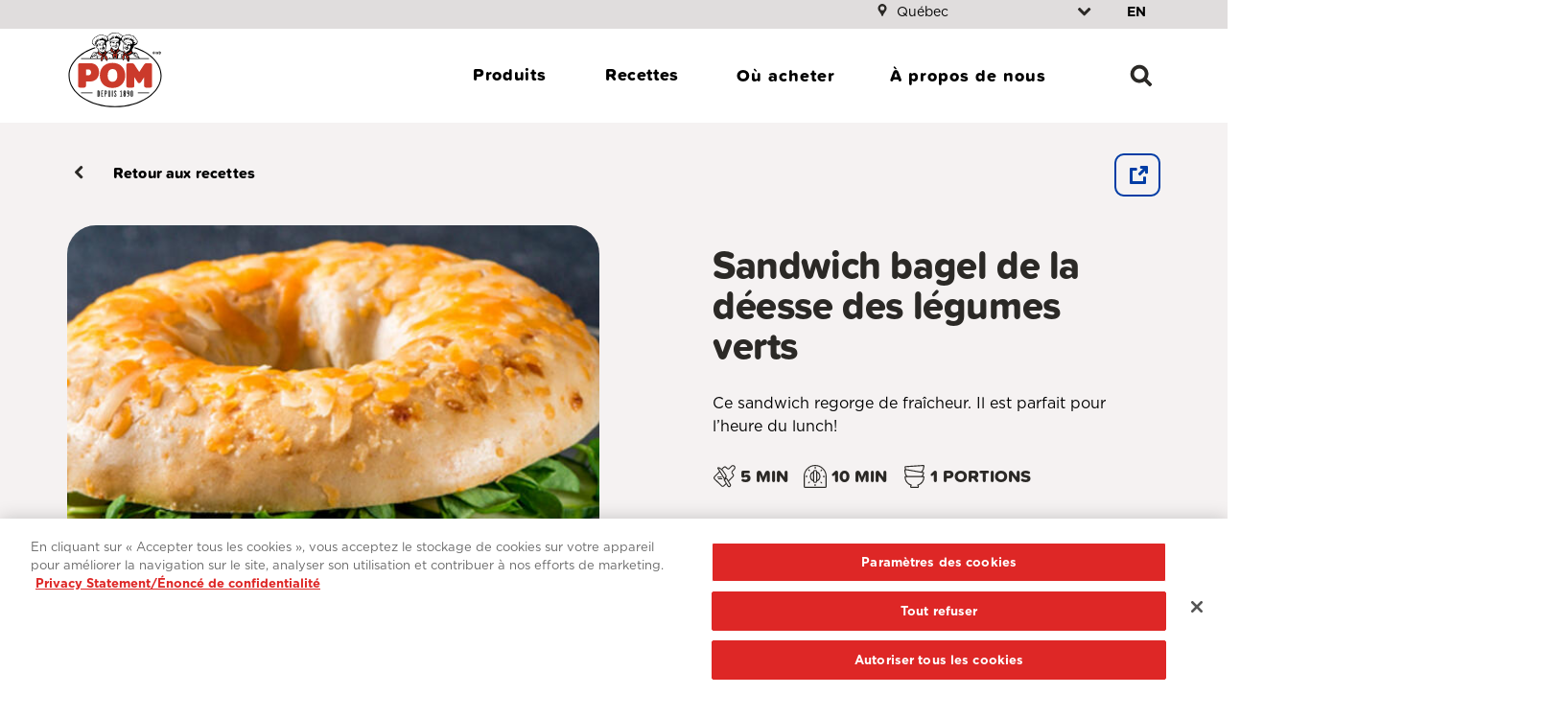

--- FILE ---
content_type: text/html; charset=UTF-8
request_url: https://pom.ca/recettes/sandwich-bagel-de-la-deesse-des-legumes-verts
body_size: 62059
content:
<!DOCTYPE html>
<html lang="fr" dir="ltr" prefix="content: http://purl.org/rss/1.0/modules/content/  dc: http://purl.org/dc/terms/  foaf: http://xmlns.com/foaf/0.1/  og: http://ogp.me/ns#  rdfs: http://www.w3.org/2000/01/rdf-schema#  schema: http://schema.org/  sioc: http://rdfs.org/sioc/ns#  sioct: http://rdfs.org/sioc/types#  skos: http://www.w3.org/2004/02/skos/core#  xsd: http://www.w3.org/2001/XMLSchema# ">
  <head>
    <meta charset="utf-8" />
<link rel="canonical" href="https://pom.ca/recettes/sandwich-bagel-de-la-deesse-des-legumes-verts" />
<meta name="description" content="Ce sandwich regorge de fraîcheur. Il est parfait pour l’heure du lunch!" />
<meta property="og:site_name" content="POM" />
<meta property="og:url" content="https://pom.ca/recettes/sandwich-bagel-de-la-deesse-des-legumes-verts" />
<meta property="og:title" content="Sandwich bagel de la déesse des légumes verts | POM" />
<meta property="og:description" content="Ce sandwich regorge de fraîcheur. Il est parfait pour l’heure du lunch!" />
<meta property="og:image:url" content="https://pom.ca/sites/default/files/styles/large/public/2022-04/hkbbr1kgdmykgwqx0sl0.jpg?itok=XOCHI-oR" />
<meta name="google-site-verification" content="C86vNCOp1xMWd7rBbpnx-_r3PaILrAecUg6YPE1PbkU" />
<meta name="Generator" content="Drupal 9 (https://www.drupal.org)" />
<meta name="MobileOptimized" content="width" />
<meta name="HandheldFriendly" content="true" />
<meta name="viewport" content="width=device-width, initial-scale=1, shrink-to-fit=no" />
<link rel="icon" href="/core/misc/favicon.ico" type="image/vnd.microsoft.icon" />
<link rel="alternate" hreflang="en" href="https://pom.ca/en/recipes/green-goddess-bagel-sandwich" />
<link rel="alternate" hreflang="fr" href="https://pom.ca/recettes/sandwich-bagel-de-la-deesse-des-legumes-verts" />
<script src="/sites/default/files/google_tag/dempsters/google_tag.script.js?t3tt7c" defer></script>

    <title>Sandwich bagel de la déesse des légumes verts | POM</title>
    <link rel="stylesheet" media="all" href="/sites/default/files/css/css_XdEByAxlmGxkYYDbBfXbSSIDGpR1t-THPjlHwfq2ka8.css" />
<link rel="stylesheet" media="all" href="/sites/default/files/css/css_CO1SYBKKWediD00ikV9d4-RUdhTzNZueaVDU79EITmc.css" />
<link rel="stylesheet" media="all" href="https://use.typekit.net/afo4qtx.css" />

    
    <link rel="apple-touch-icon" sizes="180x180" href="/themes/custom/pom/src/favicon/apple-touch-icon.png">
    <link rel="icon" type="image/png" sizes="32x32" href="/themes/custom/pom/src/favicon/favicon-32x32.png">
    <link rel="icon" type="image/png" sizes="16x16" href="/themes/custom/pom/src/favicon/favicon-16x16.png">
    
    <link rel="mask-icon" href="/themes/custom/pom/src/favicon/safari-pinned-tab.svg" color="#df2221">
    <link rel="shortcut icon" href="/themes/custom/pom/src/favicon/favicon.ico">
    <meta name="msapplication-TileColor" content="#ffffff">
    <meta name="theme-color" content="#ffffff">
    <meta name="format-detection" content="telephone=no">
  </head>
  <body class="node-922401 node-type--recipes path-recettes-sandwich-bagel-de-la-deesse-des-legumes-verts path-node page-node-type-recipes">
        <a href="#main-content" class="visually-hidden focusable skip-link">
      Aller au contenu principal
    </a>
    <noscript><iframe src="https://www.googletagmanager.com/ns.html?id=GTM-KSVTZ7" height="0" width="0" style="display:none;visibility:hidden"></iframe></noscript>
      <div class="dialog-off-canvas-main-canvas" data-off-canvas-main-canvas>
    
<div class="page">
  <header>
    

  
<nav id="navbar" role="navigation" class="scroll-dir-up navbar navbar-expand-md navbar-light
  
  
  navbar__sticky
  " aria-label="Main navigation">

  <div id="navbar-top" class="navbar-top">
              <div class="container d-flex justify-content-end">
              
                
        <div id="province-selector">
          <i class="mr-1 icon icon-marker icon-fill-tertiary" aria-hidden="true"></i>
          <label for="region-select" class="sr-only">Région</label>
          <p class="sr-only regionSelectorDesc" id="region-select-warning">La sélection rafraîchira la page avec de nouveaux résultats.</p>
          <select id="region-select" class="region-select" aria-describedby="region-select-warning">
                                                                      <option
                    class=""
                    value="13"
                    data-region="4"
                    
                  >Alberta</option>
                                                                      <option
                    class=""
                    value="14"
                    data-region="4"
                    
                  >Colombie-Britannique</option>
                                                                      <option
                    class=""
                    value="11"
                    data-region="4"
                    
                  >Manitoba</option>
                                                                      <option
                    class=""
                    value="8"
                    data-region="1"
                    
                  >Nouveau-Brunswick</option>
                                                                      <option
                    class=""
                    value="5"
                    data-region="1"
                    
                  >Terre-Neuve</option>
                                                                      <option
                    class=""
                    value="635"
                    data-region="4"
                    
                  >Territoires du Nord-Ouest</option>
                                                                      <option
                    class=""
                    value="7"
                    data-region="1"
                    
                  >Nouvelle-Écosse</option>
                                                                      <option
                    class=""
                    value="637"
                    data-region="4"
                    
                  >Nunavut</option>
                                                                      <option
                    class=""
                    value="9"
                    data-region="3"
                    
                  >Ontario</option>
                                                                      <option
                    class=""
                    value="6"
                    data-region="1"
                    
                  >Île du Prince-Édouard</option>
                                                                                                            <option
                    class="active"
                    value="10"
                    data-region="2"
                    selected
                  >Québec</option>
                                                                      <option
                    class=""
                    value="12"
                    data-region="4"
                    
                  >Saskatchewan</option>
                                                                      <option
                    class=""
                    value="636"
                    data-region="4"
                    
                  >Yukon</option>
                              </select>
        </div>
        <div class="d-none d-md-block">
            

<div class="language-switcher-language-url block block-language block-language-blocklanguage-content" id="block-languageswitchercontent" role="navigation">
  
  
  

      
  


  <ul class="links nav">
    <li hreflang="en" data-drupal-link-system-path="node/922401" class="en nav-item">       
                                        
        <a href="/en/recipes/green-goddess-bagel-sandwich" class="language-link" aria-label="View this page in English" lang="en" hreflang="en" data-drupal-link-system-path="node/922401">en</a></li><li hreflang="fr" data-drupal-link-system-path="node/922401" class="fr nav-item is-active">       
                                        
        <a href="/recettes/sandwich-bagel-de-la-deesse-des-legumes-verts" class="language-link is-active" aria-label="View this page in English" lang="fr" hreflang="fr" data-drupal-link-system-path="node/922401">fr</a></li>  </ul>


  </div>



        </div>
          </div>
  </div>

      <div class="container">
  
                

<div id="block-dempsters-sitebranding" class="block block-system block-system-branding-block">
  
  
  

    
  <a href="/" class="navbar-brand d-flex align-items-center ">
          
<img width="130px" height="86px" alt='POM Page d'accueil' src="/themes/custom/pom/pom-logo.svg">        <div class="d-flex flex-column logo-text">
                </div>
  </a>

</div>




      
        
                

<div id="block-mainnavigation" class="block block-system block-system-menu-blockmain">
  
  
  

      

<div class="navbar-actions search-mob d-lg-none">
<button aria-label="Rechercher" aria-controls="search-container" aria-expanded="false" class="btn icon icon-search icon-fill-tertiary hidden"  title="Rechercher"></button></div>
<button id="main-menu-button" class="menu-button d-lg-none" href="#main-menu-mobile" aria-label="Toggle Menu"><i class="icon icon-menu icon-fill-tertiary"></i></button>
 
<div id="main-menu" class="main-nav main-menu-wrapper d-none d-lg-flex">

  


  <ul class="main-menu nav navbar-nav" 0>
                                                            <li class="nav-item  dropdown">
                                    



  <button class="btn btn-dropdown nav-link dropdown-toggle"   data-toggle="dropdown" aria-expanded="false" aria-controls="dropdown1"  >Produits</button>


                                                    <ul class="dropdown-menu" id="dropdown1">
  <div class="dropdown-menu-wrapper wrapper">
                                              <li class="nav-item">
                <h2 class="sub-nav-header h5">Produits</h2>
        <ul class="sub-nav-nested list-group list-unstyled">
                      <li class="sub-nav-item">
              <a href="/produits" class="nav-item-link" data-drupal-link-system-path="node/921896">Voir tous les produits</a>
            </li>
                  </ul>
      </li>

                                                              <a href="/produits?bread_type=bagels" class="dropdown-item" data-drupal-link-query="{&quot;bread_type&quot;:&quot;bagels&quot;}" data-drupal-link-system-path="node/921896">Bagels</a>
                                                              <a href="/produits?bread_type=petits%20pains" class="dropdown-item" data-drupal-link-query="{&quot;bread_type&quot;:&quot;petits pains&quot;}" data-drupal-link-system-path="node/921896">Petits pains</a>
                                                              <a href="/produits?bread_type=muffins%20anglais" class="dropdown-item" data-drupal-link-query="{&quot;bread_type&quot;:&quot;muffins anglais&quot;}" data-drupal-link-system-path="node/921896">Muffins anglais</a>
                                                              <a href="/produits?bread_type=wraps%20%26%20tortillas" class="dropdown-item" data-drupal-link-query="{&quot;bread_type&quot;:&quot;wraps \u0026 tortillas&quot;}" data-drupal-link-system-path="node/921896">Roulés et tortillas</a>
                                                              <a href="/produits?bread_type=pains%20tranch%C3%A9s" class="dropdown-item" data-drupal-link-query="{&quot;bread_type&quot;:&quot;pains tranch\u00e9s&quot;}" data-drupal-link-system-path="node/921896">Pains tranchés</a>
                                                              <a href="/produits?bread_type=produits%20de%20boulangerie%20sucr%C3%A9s" class="dropdown-item" data-drupal-link-query="{&quot;bread_type&quot;:&quot;produits de boulangerie sucr\u00e9s&quot;}" data-drupal-link-system-path="node/921896">Boulangerie sucrés</a>
            </div>
</ul>
                              </li>
                                                        <li class="nav-item  dropdown">
                                    



  <button class="btn btn-dropdown nav-link dropdown-toggle"   data-toggle="dropdown" aria-expanded="false" aria-controls="dropdown2"  >Recettes</button>


                                                    <ul class="dropdown-menu" id="dropdown2">
  <div class="dropdown-menu-wrapper wrapper">
                                              <li class="nav-item">
                <h2 class="sub-nav-header h5">Recettes</h2>
        <ul class="sub-nav-nested list-group list-unstyled">
                      <li class="sub-nav-item">
              <a href="/recettes" class="nav-item-link" data-drupal-link-system-path="node/921901">Voir les recettes</a>
            </li>
                  </ul>
      </li>

                                                    <li class="nav-item">
                <h2 class="sub-nav-header h5">Type de pain</h2>
        <ul class="sub-nav-nested list-group list-unstyled">
                      <li class="sub-nav-item">
              <a href="/recettes?bread_type=bagels" class="nav-item-link" data-drupal-link-query="{&quot;bread_type&quot;:&quot;bagels&quot;}" data-drupal-link-system-path="node/921901">Bagels</a>
            </li>
                      <li class="sub-nav-item">
              <a href="/recettes?bread_type=muffins%20anglais" class="nav-item-link" data-drupal-link-query="{&quot;bread_type&quot;:&quot;muffins anglais&quot;}" data-drupal-link-system-path="node/921901">Muffins anglais</a>
            </li>
                      <li class="sub-nav-item">
              <a href="/recettes?bread_type=pains%20tranch%C3%A9s" class="nav-item-link" data-drupal-link-query="{&quot;bread_type&quot;:&quot;pains tranch\u00e9s&quot;}" data-drupal-link-system-path="node/921901">Pains tranchés</a>
            </li>
                      <li class="sub-nav-item">
              <a href="/recettes?bread_type=petits%20pains" class="nav-item-link" data-drupal-link-query="{&quot;bread_type&quot;:&quot;petits pains&quot;}" data-drupal-link-system-path="node/921901">Petits pains</a>
            </li>
                      <li class="sub-nav-item">
              <a href="/recettes?bread_type=tortillas" class="nav-item-link" data-drupal-link-query="{&quot;bread_type&quot;:&quot;tortillas&quot;}" data-drupal-link-system-path="node/921901">Roulés et tortillas</a>
            </li>
                  </ul>
      </li>

                                                    <li class="nav-item">
                <h2 class="sub-nav-header h5">Thème</h2>
        <ul class="sub-nav-nested list-group list-unstyled">
                      <li class="sub-nav-item">
              <a href="/recettes?theme=30%20minutes%20ou%20moins" class="nav-item-link" data-drupal-link-query="{&quot;theme&quot;:&quot;30 minutes ou moins&quot;}" data-drupal-link-system-path="node/921901">30 minutes ou moins</a>
            </li>
                      <li class="sub-nav-item">
              <a href="/recettes?theme=5%C2%A0ingr%C3%A9dients%20ou%20moins" class="nav-item-link" data-drupal-link-query="{&quot;theme&quot;:&quot;5\u00a0ingr\u00e9dients ou moins&quot;}" data-drupal-link-system-path="node/921901">5 ingrédients ou moins</a>
            </li>
                      <li class="sub-nav-item">
              <a href="/recettes?theme=id%C3%A9es%20pour%20le%20brunch" class="nav-item-link" data-drupal-link-query="{&quot;theme&quot;:&quot;id\u00e9es pour le brunch&quot;}" data-drupal-link-system-path="node/921901">Idées pour le brunch</a>
            </li>
                      <li class="sub-nav-item">
              <a href="/recettes?theme=id%C3%A9es%20pour%20le%20souper" class="nav-item-link" data-drupal-link-query="{&quot;theme&quot;:&quot;id\u00e9es pour le souper&quot;}" data-drupal-link-system-path="node/921901">Idées pour le souper</a>
            </li>
                      <li class="sub-nav-item">
              <a href="/recettes?theme=pour%20les%20enfants" class="nav-item-link" data-drupal-link-query="{&quot;theme&quot;:&quot;pour les enfants&quot;}" data-drupal-link-system-path="node/921901">Pour les enfants</a>
            </li>
                      <li class="sub-nav-item">
              <a href="/recettes?theme=rapide%20et%20facile" class="nav-item-link" data-drupal-link-query="{&quot;theme&quot;:&quot;rapide et facile&quot;}" data-drupal-link-system-path="node/921901">Rapide et facile</a>
            </li>
                      <li class="sub-nav-item">
              <a href="/recettes?theme=amateurs%20de%20sandwichs" class="nav-item-link" data-drupal-link-query="{&quot;theme&quot;:&quot;amateurs de sandwichs&quot;}" data-drupal-link-system-path="node/921901">Amateurs de sandwichs</a>
            </li>
                      <li class="sub-nav-item">
              <a href="/recettes?theme=recettes%20de%20fruits%20de%20mer" class="nav-item-link" data-drupal-link-query="{&quot;theme&quot;:&quot;recettes de fruits de mer&quot;}" data-drupal-link-system-path="node/921901">Recettes de fruits de mer</a>
            </li>
                      <li class="sub-nav-item">
              <a href="/recettes?theme=recettes%20de%20tortillas" class="nav-item-link" data-drupal-link-query="{&quot;theme&quot;:&quot;recettes de tortillas&quot;}" data-drupal-link-system-path="node/921901">Recettes de tortillas</a>
            </li>
                  </ul>
      </li>

                                                    <li class="nav-item">
                <h2 class="sub-nav-header h5">Repas</h2>
        <ul class="sub-nav-nested list-group list-unstyled">
                      <li class="sub-nav-item">
              <a href="/recettes?meal=entr%C3%A9es" class="nav-item-link" data-drupal-link-query="{&quot;meal&quot;:&quot;entr\u00e9es&quot;}" data-drupal-link-system-path="node/921901">Entrées</a>
            </li>
                      <li class="sub-nav-item">
              <a href="/recettes?meal=d%C3%A9jeuner" class="nav-item-link" data-drupal-link-query="{&quot;meal&quot;:&quot;d\u00e9jeuner&quot;}" data-drupal-link-system-path="node/921901">Déjeuner</a>
            </li>
                      <li class="sub-nav-item">
              <a href="/recettes?meal=desserts" class="nav-item-link" data-drupal-link-query="{&quot;meal&quot;:&quot;desserts&quot;}" data-drupal-link-system-path="node/921901">Dessert</a>
            </li>
                      <li class="sub-nav-item">
              <a href="/recettes?meal=souper" class="nav-item-link" data-drupal-link-query="{&quot;meal&quot;:&quot;souper&quot;}" data-drupal-link-system-path="node/921901">Souper</a>
            </li>
                      <li class="sub-nav-item">
              <a href="/recettes?meal=lunch" class="nav-item-link" data-drupal-link-query="{&quot;meal&quot;:&quot;lunch&quot;}" data-drupal-link-system-path="node/921901">Lunch</a>
            </li>
                      <li class="sub-nav-item">
              <a href="/recettes?meal=plats%20d%27accompagnement" class="nav-item-link" data-drupal-link-query="{&quot;meal&quot;:&quot;plats d\u0027accompagnement&quot;}" data-drupal-link-system-path="node/921901">Plats d&#039;accompagnement</a>
            </li>
                      <li class="sub-nav-item">
              <a href="/recettes?meal=collations" class="nav-item-link" data-drupal-link-query="{&quot;meal&quot;:&quot;collations&quot;}" data-drupal-link-system-path="node/921901">Collations</a>
            </li>
                  </ul>
      </li>

                                                    <li class="nav-item">
                <h2 class="sub-nav-header h5">Par ingrédient populaire</h2>
        <ul class="sub-nav-nested list-group list-unstyled">
                      <li class="sub-nav-item">
              <a href="/recettes?key_ingredients=roquette" class="nav-item-link" data-drupal-link-query="{&quot;key_ingredients&quot;:&quot;roquette&quot;}" data-drupal-link-system-path="node/921901">Roquette</a>
            </li>
                      <li class="sub-nav-item">
              <a href="/recettes?key_ingredients=avocat" class="nav-item-link" data-drupal-link-query="{&quot;key_ingredients&quot;:&quot;avocat&quot;}" data-drupal-link-system-path="node/921901">Avocat</a>
            </li>
                      <li class="sub-nav-item">
              <a href="/recettes?key_ingredients=bacon" class="nav-item-link" data-drupal-link-query="{&quot;key_ingredients&quot;:&quot;bacon&quot;}" data-drupal-link-system-path="node/921901">Bacon</a>
            </li>
                      <li class="sub-nav-item">
              <a href="/recettes?key_ingredients=fromage" class="nav-item-link" data-drupal-link-query="{&quot;key_ingredients&quot;:&quot;fromage&quot;}" data-drupal-link-system-path="node/921901">Fromage</a>
            </li>
                      <li class="sub-nav-item">
              <a href="/recettes?key_ingredients=fromage%20%C3%A0%20la%20cr%C3%A8me" class="nav-item-link" data-drupal-link-query="{&quot;key_ingredients&quot;:&quot;fromage \u00e0 la cr\u00e8me&quot;}" data-drupal-link-system-path="node/921901">Fromage à la crème</a>
            </li>
                      <li class="sub-nav-item">
              <a href="/recettes?key_ingredients=concombre" class="nav-item-link" data-drupal-link-query="{&quot;key_ingredients&quot;:&quot;concombre&quot;}" data-drupal-link-system-path="node/921901">Concombre</a>
            </li>
                      <li class="sub-nav-item">
              <a href="/recettes?key_ingredients=%C5%92uf" class="nav-item-link" data-drupal-link-query="{&quot;key_ingredients&quot;:&quot;\u0152uf&quot;}" data-drupal-link-system-path="node/921901">Œuf</a>
            </li>
                      <li class="sub-nav-item">
              <a href="/recettes?key_ingredients=citron" class="nav-item-link" data-drupal-link-query="{&quot;key_ingredients&quot;:&quot;citron&quot;}" data-drupal-link-system-path="node/921901">Citron</a>
            </li>
                      <li class="sub-nav-item">
              <a href="/recettes?key_ingredients=laitue" class="nav-item-link" data-drupal-link-query="{&quot;key_ingredients&quot;:&quot;laitue&quot;}" data-drupal-link-system-path="node/921901">Laitue</a>
            </li>
                      <li class="sub-nav-item">
              <a href="/recettes?key_ingredients=tomate" class="nav-item-link" data-drupal-link-query="{&quot;key_ingredients&quot;:&quot;tomate&quot;}" data-drupal-link-system-path="node/921901">Tomate</a>
            </li>
                  </ul>
      </li>

            </div>
</ul>
                              </li>
                                                        <li class="nav-item  ">
                      <a href="/o%C3%B9-acheter" class="nav-link" tabindex="0" data-drupal-link-system-path="node/36">Où acheter</a>
                  </li>
                                                        <li class="nav-item  ">
                      <a href="/a-propos-de-nous" class="nav-link" tabindex="0" data-drupal-link-system-path="node/40">À propos de nous</a>
                  </li>
            </ul>



<div class="navbar-actions">
            <button aria-label="Rechercher" aria-controls="search-container" aria-expanded="false" class="btn icon icon-search icon-fill-tertiary hidden"  title="Rechercher"></button>
</div>
</div>

  </div>




      
      </div>
  </nav>



  </header>

  <main id="main-content" tabindex="-1">
            <div class="page__header d-none" id="search-container" role="dialog" aria-modal="true" aria-label="Search Modal">
    <div class="container">
          

<div id="block-search" class="block--type-basic block block-block-content block-block-contentc46d26b1-6f62-4889-8a01-fda97a47185d">
  
  
  

      
            <div class="field field--name-body field--type-text-with-summary field--label-hidden field__item"><div class="row d-flex justify-content-center search__header">
<div class="js-form-item form-item js-form-type-textfield">
<div class="navbar-actions d-block"><button aria-controls="search-container" aria-expanded="true" aria-label="Close search" class="btn btn-custom icon icon-search icon-fill-tertiary" id="close-search" title="Close search"></button></div>

<form action="/resultats-de-recherche" class="search-form-wrapper" method="GET"><input aria-required="true" class="required form-control" id="term" maxlength="255" name="term" placeholder="" size="60" type="text" value="" /><label for="term">Vous cherchez quelque chose?</label><button class="btn btn-tertiary clear" type="button">EFFACER</button><button class="btn btn-tertiary submit" type="submit">Rechercher</button></form>

<ul class="search__filters"><li><a class="is-active" href="#all">TOUT</a></li>
	<li><a href="#products">PRODUITS</a></li>
	<li><a href="#recipes">RECETTES</a></li>
	<li><a href="#pages">PAGES</a></li>
</ul></div>
</div>
</div>
      
  </div>




    </div>
    <div class="search-wrapper d-none">
      <div class="container">
        <div class="search-results-filter">
          <button class="btn btn-text" aria-pressed="true" data-filter="">Tout</button>
          <button class="btn btn-text" aria-pressed="false" data-filter=".block-views-blocksearch-products-block-1">Products</button>
          <button class="btn btn-text" aria-pressed="false" data-filter=".block-views-blocksearch-recipes-block-1">Recettes</button>
          <button class="btn btn-text" aria-pressed="false" data-filter=".block-views-blocksearch-blog-block-1">Articles</button>
        </div>
      </div>
        <div class="search-results">
          
        </div>

    </div>
  </div>
         <div class="page__content">
    <div class="">
        <div data-drupal-messages-fallback class="hidden"></div>  

<div id="block-mainpagecontent" class="block block-system block-system-main-block">
  
  
  

      
                    




<section>
  <div data-history-node-id="922401" role="article" about="/recettes/sandwich-bagel-de-la-deesse-des-legumes-verts" class="node recipes recipes--full">
    
    

          <div class="recipes--full__container container">
        <div class="recipes--full__back">
                    <a href="/recettes" title="back to recipes"><i class="icon icon-arrow-left"></i>Retour aux recettes</a>
        </div>
        

<div class="info-share">
        <button class="share-button btn" aria-expanded="false" aria-controls="sharebox"><span class="sr-only">Partager</span> <i aria-hidden="true" class="icon icon-share"></i></button>
    <div class="sharebox" id="sharebox">
        <div class="sharebox-top">
            <div class="sharebox-title">
                        </div>
            <div class="sharebox-links">
            <a href="https://www.facebook.com/sharer/sharer.php?u=https://pom.ca/recettes/sandwich-bagel-de-la-deesse-des-legumes-verts" data-pt-name="soc-share-facebook" target="_blank" rel="noopener" class="facebook"><i class="icon icon-facebook" aria-hidden="true"></i><span class="sr-only">facebook</span></a>
            
            <a href="https://www.pinterest.com/pin/create/button/?url=https://pom.ca/recettes/sandwich-bagel-de-la-deesse-des-legumes-verts&media=https://pom.ca/sites/default/files/2022-04/hkbbr1kgdmykgwqx0sl0.jpg&description=Sandwich bagel de la déesse des légumes verts" data-pin-do="buttonPin" data-pin-custom="true" data-pin-media="https://pom.ca/sites/default/files/2022-04/hkbbr1kgdmykgwqx0sl0.jpg" data-pin-url="https://pom.ca/recettes/sandwich-bagel-de-la-deesse-des-legumes-verts" data-pt-name="soc-share-pinterest" target="_blank" rel="noopener" class="chaseanalytics-track-link pinterest"><i class="icon icon-pinterest" aria-hidden="true"></i><span class="sr-only">pinterest</span></a>

            <a href="https://twitter.com/intent/tweet?text=Sandwich bagel de la déesse des légumes verts&url=https://pom.ca/recettes/sandwich-bagel-de-la-deesse-des-legumes-verts" data-pt-name="soc-share-twitter" target="_blank" rel="noopener" class="twitter"><i class="icon icon-twitter" aria-hidden="true"></i><span class="sr-only">twitter</span></a>

            <div class="copyfield"><input type="text" value="https://pom.ca/recettes/sandwich-bagel-de-la-deesse-des-legumes-verts"><button class="copybutton"><i class="icon icon-link" aria-hidden="true"></i><span class="sr-only">copy</span></button><span class="copymessage">Copié dans le presse-papiers</span></div>
            </div>
        </div>
            </div>
</div>
        <div class="recipes--full__image">
                    <div class="recipes--full__image-frame">
            
            <div class="field field--name-field-recipe-image field--type-entity-reference field--label-hidden field__item"><div>
  
      
            <div class="field field--name-field-media-image field--type-image field--label-hidden field__item">  



<img src="/sites/default/files/styles/recipes_full_467x341_/public/2022-04/hkbbr1kgdmykgwqx0sl0.jpg?itok=XvH7hspq" width="540" height="540" loading="lazy" typeof="foaf:Image" class="img-fluid" alt="" />


</div>
      
  </div>
</div>
      
          </div>
                              <div class="recipes--full__image-like">
              <div class="vud-widget vud-widget-like like-widget widget-like" id="">
          <a href="/vote/node/922401/1" rel="nofollow" class="up inactive" role="button" aria-label="Like">
            <span class="sr-only">Aimer</span>
        <i class="up inactive icon icon-heart icon-fill-tertiary" aria-hidden="true"></i>
          </a>
              <a href="/votereset/node/922401" rel="nofollow" class="reset element-invisible" title="Reset your vote" role="button" aria-label="Unlike">
        <i class="1 icon icon-heart-full icon-fill-tertiary" aria-hidden="true"></i>
        <span class="sr-only">Rétablir</span>
      </a>
        <div class="text like-votes-display points-sum">395 <span class="sr-only">likes</span></div>
  </div>



          </div>
                  </div>
        <div class="recipes--full__info">
            <div class="recipes--full__info-title">
              <h1 class="h2">Sandwich bagel de la déesse des légumes verts
</h1>
            </div>

                        <div class="recipes--full__info-description">
              <p> Ce sandwich regorge de fraîcheur. Il est parfait pour l’heure du lunch!</p>
            </div>
            
            <div class="recipes--full__info-time">
                            <div>
                                <i class="icon icon-preparation" aria-hidden="true"></i>
                <span class="sr-only">Temps de préparation</span>
                <span>5 min</span>
              </div>
              <div>
                                <i class="icon icon-timer" aria-hidden="true"></i>
                 <span class="sr-only">Temps total</span>
                <span>10 min</span>
              </div>
                                          <div class="recipes--full__info-serving">
                <div>
                  <i class="icon icon-portions icon-recipes" aria-hidden="true"></i>
                  <span class="sr-only">Portions</span>
                  <span>
                    1
                                          Portions
                                      </span>
                </div>
              </div>
                          </div>

            
                        <a href="/produits/bagels-blancs/bagels-nature-de-pom/emb-de-6" class="recipes--full__related">
              <img src="/sites/default/files/styles/large/public/2023-08/BC_118096_POM%20PLAIN%20BAGEL%206_450g_0423_A1N1.png?itok=_2MRyYbR" alt="POM® Plain Bagels" />
              <div>
                <h2 class="h5">FABRIQUÉ AVEC</h2>
                <h3 class="title h4">Bagels nature de POM🅫</h3>
                              </div>
            </a>
            

        </div>

                <div class="recipes--full__ingredients">
          <h3>Ingrédients</h3>
          
            <div class="field field--name-field-ingredients field--type-text-long field--label-hidden field__item"><ul><li><span aria-hidden="true" class="dot"></span>1 bagel Signature quatre fromages de POM🅫, coupé en deux et grillé</li><li><span aria-hidden="true" class="dot"></span>30 mL (2 c. à soupe) de fromage à la crème</li><li><span aria-hidden="true" class="dot"></span>60 mL (1/4 tasse) de roquette</li><li><span aria-hidden="true" class="dot"></span>1/4 avocat, tranché</li><li><span aria-hidden="true" class="dot"></span>60 mL (1/4 tasse) de concombre, tranché mince</li><li><span aria-hidden="true" class="dot"></span>60 mL (1/4 tasse) de pousses</li><li><span aria-hidden="true" class="dot"></span>Pincée de sel et de poivre, chacun</li></ul></div>
      
                            <div class="recipes--full__tags d-none d-lg-block">
                      <ul class="sg__font-body2">
                           
              <li>
                <a href="/recettes?recipe_tag=alimentation+saine">Alimentation saine</a>
              </li>
                           
              <li>
                <a href="/recettes?recipe_tag=facile">Facile</a>
              </li>
                           
              <li>
                <a href="/recettes?recipe_tag=sans+viande">Sans viande</a>
              </li>
                        </ul>
         </div>
                 </div>
                        <div class="recipes--full__directions">
          <h3>Directions</h3>
          
            <div class="field field--name-field-recipe-directions field--type-text-long field--label-hidden field__item"><ol><li><span aria-hidden="true" class="dot"></span>Tartiner la moitié inférieure du bagel de fromage à la crème.</li><li><span aria-hidden="true" class="dot"></span>Garnir de roquette, d'avocat, de concombre et de pousses. Assaisonner de sel et de poivre. Fermer le sandwich avec la moitié supérieure du bagel.</li></ol><div class="container tips"><br />Conseil : Vous pouvez aussi répartir la roquette, l'avocat, le concombre et les pousses sur les deux moitiés de bagel et le servir en sandwich ouvert.</div>
</div>
      
        </div>
                          <div class="recipes--full__tags d-lg-none">
                      <ul class="sg__font-body2">
                           
              <li>
                <a href="/recettes?recipe_tag=alimentation+saine">Alimentation saine</a>
              </li>
                           
              <li>
                <a href="/recettes?recipe_tag=facile">Facile</a>
              </li>
                           
              <li>
                <a href="/recettes?recipe_tag=sans+viande">Sans viande</a>
              </li>
                        </ul>
         </div>
               </div>
      </div>
</section>

<section>
  <div class="related-recipes">
    <div class="views-element-container"><div class="js-view-dom-id-73389725641d642e680caeaa50afad80e5e6982cff5dee054b3aebd462b2e7e6 view-related-carousel-recipes">
  




      
  
    
<div class="recipe-featured-block">
  <div class="recipe-featured w-1400">
    <div class="container" role="region" aria-label="carousel">
          <h2 class="mb-5 text-center">Laissez-vous inspirer par nos recettes</h2>
     <p class="sr-only">Il s'agit d'un carrousel. Utilisez les boutons de commande « Suivant » et « Précédent » pour naviguer.</p>
      <ul class="recipe-featured__row carousel-three list-unstyled p-0">
                  <li class="recipe-featured__col">
            <div class="views-field views-field-rendered-entity"><span class="field-content">


<div data-history-node-id="921991" about="/recettes/bagel-pizza-dejeuner" class="node">
    
<div class="recipe-featured__card">
  <a href="/recettes/bagel-pizza-dejeuner" class="recipe-featured__header">
          <div class="recipe-featured__image">
        <div class="field__item">  
          <img src="/sites/default/files/styles/recipe_result/public/2022-04/s4woo4sqlmw4czptzwoc.jpg?itok=AdgHcrJP" alt="" class="img-fluid">
        </div>
           </div>
              <div class="recipe-featured__title">
        <h3>Bagel pizza déjeuner</h3>

      </div>
      </a>
      <div class="recipe-featured__content">
      <div class="recipe-featured__info">
                <div class="recipe-featured__time">
          <i class="icon icon-timer" aria-hidden="true"></i><span class="sr-only">Temps total</span><span class="text">10 min</span>
        </div>
                        <div class="recipe-featured__rating">
            <div class="vud-widget vud-widget-like like-widget widget-like" id="">
          <a href="/vote/node/921991/1" rel="nofollow" class="up inactive" role="button" aria-label="Like">
            <span class="sr-only">Aimer</span>
        <i class="up inactive icon icon-heart icon-fill-tertiary" aria-hidden="true"></i>
          </a>
              <a href="/votereset/node/921991" rel="nofollow" class="reset element-invisible" title="Reset your vote" role="button" aria-label="Unlike">
        <i class="1 icon icon-heart-full icon-fill-tertiary" aria-hidden="true"></i>
        <span class="sr-only">Rétablir</span>
      </a>
        <div class="text like-votes-display points-sum">344 <span class="sr-only">likes</span></div>
  </div>



        </div>
              </div>

         </div>
  </div>
</div>
</span></div>
          </li>
                  <li class="recipe-featured__col">
            <div class="views-field views-field-rendered-entity"><span class="field-content">


<div data-history-node-id="921996" about="/recettes/bagel-aux-quatre-fromages-et-au-pesto" class="node">
    
<div class="recipe-featured__card">
  <a href="/recettes/bagel-aux-quatre-fromages-et-au-pesto" class="recipe-featured__header">
          <div class="recipe-featured__image">
        <div class="field__item">  
          <img src="/sites/default/files/styles/recipe_result/public/2022-04/ks3yzhyf685p64nl1gui.jpg?itok=3SRofgEH" alt="" class="img-fluid">
        </div>
           </div>
              <div class="recipe-featured__title">
        <h3>Bagel aux quatre fromages et au pesto</h3>

      </div>
      </a>
      <div class="recipe-featured__content">
      <div class="recipe-featured__info">
                <div class="recipe-featured__time">
          <i class="icon icon-timer" aria-hidden="true"></i><span class="sr-only">Temps total</span><span class="text">10 min</span>
        </div>
                        <div class="recipe-featured__rating">
            <div class="vud-widget vud-widget-like like-widget widget-like" id="">
          <a href="/vote/node/921996/1" rel="nofollow" class="up inactive" role="button" aria-label="Like">
            <span class="sr-only">Aimer</span>
        <i class="up inactive icon icon-heart icon-fill-tertiary" aria-hidden="true"></i>
          </a>
              <a href="/votereset/node/921996" rel="nofollow" class="reset element-invisible" title="Reset your vote" role="button" aria-label="Unlike">
        <i class="1 icon icon-heart-full icon-fill-tertiary" aria-hidden="true"></i>
        <span class="sr-only">Rétablir</span>
      </a>
        <div class="text like-votes-display points-sum">407 <span class="sr-only">likes</span></div>
  </div>



        </div>
              </div>

         </div>
  </div>
</div>
</span></div>
          </li>
                  <li class="recipe-featured__col">
            <div class="views-field views-field-rendered-entity"><span class="field-content">


<div data-history-node-id="922001" about="/recettes/bagel-a-la-tarte-au-citron" class="node">
    
<div class="recipe-featured__card">
  <a href="/recettes/bagel-a-la-tarte-au-citron" class="recipe-featured__header">
          <div class="recipe-featured__image">
        <div class="field__item">  
          <img src="/sites/default/files/styles/recipe_result/public/2022-04/be9hpspniey7ht4kutek.jpg?itok=Ztj_Bn2k" alt="" class="img-fluid">
        </div>
           </div>
              <div class="recipe-featured__title">
        <h3>Bagel à la tarte au citron</h3>

      </div>
      </a>
      <div class="recipe-featured__content">
      <div class="recipe-featured__info">
                <div class="recipe-featured__time">
          <i class="icon icon-timer" aria-hidden="true"></i><span class="sr-only">Temps total</span><span class="text">10 min</span>
        </div>
                        <div class="recipe-featured__rating">
            <div class="vud-widget vud-widget-like like-widget widget-like" id="">
          <a href="/vote/node/922001/1" rel="nofollow" class="up inactive" role="button" aria-label="Like">
            <span class="sr-only">Aimer</span>
        <i class="up inactive icon icon-heart icon-fill-tertiary" aria-hidden="true"></i>
          </a>
              <a href="/votereset/node/922001" rel="nofollow" class="reset element-invisible" title="Reset your vote" role="button" aria-label="Unlike">
        <i class="1 icon icon-heart-full icon-fill-tertiary" aria-hidden="true"></i>
        <span class="sr-only">Rétablir</span>
      </a>
        <div class="text like-votes-display points-sum">425 <span class="sr-only">likes</span></div>
  </div>



        </div>
              </div>

         </div>
  </div>
</div>
</span></div>
          </li>
                  <li class="recipe-featured__col">
            <div class="views-field views-field-rendered-entity"><span class="field-content">


<div data-history-node-id="922006" about="/recettes/sandwich-fondant-a-la-dinde-brie-et-abricots" class="node">
    
<div class="recipe-featured__card">
  <a href="/recettes/sandwich-fondant-a-la-dinde-brie-et-abricots" class="recipe-featured__header">
          <div class="recipe-featured__image">
        <div class="field__item">  
          <img src="/sites/default/files/styles/recipe_result/public/2022-04/zbxdiua9cujvgysmc2vq.jpg?itok=DDpK3TqS" alt="" class="img-fluid">
        </div>
           </div>
              <div class="recipe-featured__title">
        <h3>Sandwich fondant à la dinde, brie et abricots</h3>

      </div>
      </a>
      <div class="recipe-featured__content">
      <div class="recipe-featured__info">
                <div class="recipe-featured__time">
          <i class="icon icon-timer" aria-hidden="true"></i><span class="sr-only">Temps total</span><span class="text">10 min</span>
        </div>
                        <div class="recipe-featured__rating">
            <div class="vud-widget vud-widget-like like-widget widget-like" id="">
          <a href="/vote/node/922006/1" rel="nofollow" class="up inactive" role="button" aria-label="Like">
            <span class="sr-only">Aimer</span>
        <i class="up inactive icon icon-heart icon-fill-tertiary" aria-hidden="true"></i>
          </a>
              <a href="/votereset/node/922006" rel="nofollow" class="reset element-invisible" title="Reset your vote" role="button" aria-label="Unlike">
        <i class="1 icon icon-heart-full icon-fill-tertiary" aria-hidden="true"></i>
        <span class="sr-only">Rétablir</span>
      </a>
        <div class="text like-votes-display points-sum">438 <span class="sr-only">likes</span></div>
  </div>



        </div>
              </div>

         </div>
  </div>
</div>
</span></div>
          </li>
                  <li class="recipe-featured__col">
            <div class="views-field views-field-rendered-entity"><span class="field-content">


<div data-history-node-id="922011" about="/recettes/bagel-a-la-grecque-pour-le-dejeuner" class="node">
    
<div class="recipe-featured__card">
  <a href="/recettes/bagel-a-la-grecque-pour-le-dejeuner" class="recipe-featured__header">
          <div class="recipe-featured__image">
        <div class="field__item">  
          <img src="/sites/default/files/styles/recipe_result/public/2022-04/h052dtfozyve6rsphsiv.jpg?itok=ToqJH8Vs" alt="" class="img-fluid">
        </div>
           </div>
              <div class="recipe-featured__title">
        <h3>Bagel à la grecque pour le déjeuner</h3>

      </div>
      </a>
      <div class="recipe-featured__content">
      <div class="recipe-featured__info">
                <div class="recipe-featured__time">
          <i class="icon icon-timer" aria-hidden="true"></i><span class="sr-only">Temps total</span><span class="text">10 min</span>
        </div>
                        <div class="recipe-featured__rating">
            <div class="vud-widget vud-widget-like like-widget widget-like" id="">
          <a href="/vote/node/922011/1" rel="nofollow" class="up inactive" role="button" aria-label="Like">
            <span class="sr-only">Aimer</span>
        <i class="up inactive icon icon-heart icon-fill-tertiary" aria-hidden="true"></i>
          </a>
              <a href="/votereset/node/922011" rel="nofollow" class="reset element-invisible" title="Reset your vote" role="button" aria-label="Unlike">
        <i class="1 icon icon-heart-full icon-fill-tertiary" aria-hidden="true"></i>
        <span class="sr-only">Rétablir</span>
      </a>
        <div class="text like-votes-display points-sum">456 <span class="sr-only">likes</span></div>
  </div>



        </div>
              </div>

         </div>
  </div>
</div>
</span></div>
          </li>
                  <li class="recipe-featured__col">
            <div class="views-field views-field-rendered-entity"><span class="field-content">


<div data-history-node-id="922016" about="/recettes/bagels-chatons-maman-et-moi" class="node">
    
<div class="recipe-featured__card">
  <a href="/recettes/bagels-chatons-maman-et-moi" class="recipe-featured__header">
          <div class="recipe-featured__image">
        <div class="field__item">  
          <img src="/sites/default/files/styles/recipe_result/public/2022-04/rd8pc4ql5qltr3hqwjkn.jpg?itok=A1kQbcde" alt="" class="img-fluid">
        </div>
           </div>
              <div class="recipe-featured__title">
        <h3>Bagels-chatons maman et moi</h3>

      </div>
      </a>
      <div class="recipe-featured__content">
      <div class="recipe-featured__info">
                <div class="recipe-featured__time">
          <i class="icon icon-timer" aria-hidden="true"></i><span class="sr-only">Temps total</span><span class="text">10 min</span>
        </div>
                        <div class="recipe-featured__rating">
            <div class="vud-widget vud-widget-like like-widget widget-like" id="">
          <a href="/vote/node/922016/1" rel="nofollow" class="up inactive" role="button" aria-label="Like">
            <span class="sr-only">Aimer</span>
        <i class="up inactive icon icon-heart icon-fill-tertiary" aria-hidden="true"></i>
          </a>
              <a href="/votereset/node/922016" rel="nofollow" class="reset element-invisible" title="Reset your vote" role="button" aria-label="Unlike">
        <i class="1 icon icon-heart-full icon-fill-tertiary" aria-hidden="true"></i>
        <span class="sr-only">Rétablir</span>
      </a>
        <div class="text like-votes-display points-sum">329 <span class="sr-only">likes</span></div>
  </div>



        </div>
              </div>

         </div>
  </div>
</div>
</span></div>
          </li>
                  <li class="recipe-featured__col">
            <div class="views-field views-field-rendered-entity"><span class="field-content">


<div data-history-node-id="922021" about="/recettes/bagel-a-la-creme-boston" class="node">
    
<div class="recipe-featured__card">
  <a href="/recettes/bagel-a-la-creme-boston" class="recipe-featured__header">
          <div class="recipe-featured__image">
        <div class="field__item">  
          <img src="/sites/default/files/styles/recipe_result/public/2022-04/hybyszdhybdixyghczdc.jpg?itok=HDrJyCQO" alt="" class="img-fluid">
        </div>
           </div>
              <div class="recipe-featured__title">
        <h3>Bagel à la crème Boston</h3>

      </div>
      </a>
      <div class="recipe-featured__content">
      <div class="recipe-featured__info">
                <div class="recipe-featured__time">
          <i class="icon icon-timer" aria-hidden="true"></i><span class="sr-only">Temps total</span><span class="text">15 min</span>
        </div>
                        <div class="recipe-featured__rating">
            <div class="vud-widget vud-widget-like like-widget widget-like" id="">
          <a href="/vote/node/922021/1" rel="nofollow" class="up inactive" role="button" aria-label="Like">
            <span class="sr-only">Aimer</span>
        <i class="up inactive icon icon-heart icon-fill-tertiary" aria-hidden="true"></i>
          </a>
              <a href="/votereset/node/922021" rel="nofollow" class="reset element-invisible" title="Reset your vote" role="button" aria-label="Unlike">
        <i class="1 icon icon-heart-full icon-fill-tertiary" aria-hidden="true"></i>
        <span class="sr-only">Rétablir</span>
      </a>
        <div class="text like-votes-display points-sum">441 <span class="sr-only">likes</span></div>
  </div>



        </div>
              </div>

         </div>
  </div>
</div>
</span></div>
          </li>
                  <li class="recipe-featured__col">
            <div class="views-field views-field-rendered-entity"><span class="field-content">


<div data-history-node-id="922026" about="/recettes/bagel-nature-avec-beurre-damandes-et-bleuets" class="node">
    
<div class="recipe-featured__card">
  <a href="/recettes/bagel-nature-avec-beurre-damandes-et-bleuets" class="recipe-featured__header">
          <div class="recipe-featured__image">
        <div class="field__item">  
          <img src="/sites/default/files/styles/recipe_result/public/2022-04/rcfip72wyjr7bablg8e2.jpg?itok=vYKxodRP" alt="" class="img-fluid">
        </div>
           </div>
              <div class="recipe-featured__title">
        <h3>Bagel nature avec beurre d&#039;amandes et bleuets</h3>

      </div>
      </a>
      <div class="recipe-featured__content">
      <div class="recipe-featured__info">
                <div class="recipe-featured__time">
          <i class="icon icon-timer" aria-hidden="true"></i><span class="sr-only">Temps total</span><span class="text">5 min</span>
        </div>
                        <div class="recipe-featured__rating">
            <div class="vud-widget vud-widget-like like-widget widget-like" id="">
          <a href="/vote/node/922026/1" rel="nofollow" class="up inactive" role="button" aria-label="Like">
            <span class="sr-only">Aimer</span>
        <i class="up inactive icon icon-heart icon-fill-tertiary" aria-hidden="true"></i>
          </a>
              <a href="/votereset/node/922026" rel="nofollow" class="reset element-invisible" title="Reset your vote" role="button" aria-label="Unlike">
        <i class="1 icon icon-heart-full icon-fill-tertiary" aria-hidden="true"></i>
        <span class="sr-only">Rétablir</span>
      </a>
        <div class="text like-votes-display points-sum">475 <span class="sr-only">likes</span></div>
  </div>



        </div>
              </div>

         </div>
  </div>
</div>
</span></div>
          </li>
                  <li class="recipe-featured__col">
            <div class="views-field views-field-rendered-entity"><span class="field-content">


<div data-history-node-id="923311" about="/recettes/rainbow-breakfast-fruit-bagel" class="node">
    
<div class="recipe-featured__card">
  <a href="/recettes/rainbow-breakfast-fruit-bagel" class="recipe-featured__header">
          <div class="recipe-featured__image">
        <div class="field__item">  
          <img src="/sites/default/files/styles/recipe_result/public/2023-09/BC_Dempsters_Breakfast_Fruit_Or_Rainbow_Bagel_Photo.png?itok=9y1g1ul0" alt="" class="img-fluid">
        </div>
           </div>
              <div class="recipe-featured__title">
        <h3>Rainbow Breakfast Fruit Bagel </h3>

      </div>
      </a>
      <div class="recipe-featured__content">
      <div class="recipe-featured__info">
                <div class="recipe-featured__time">
          <i class="icon icon-timer" aria-hidden="true"></i><span class="sr-only">Temps total</span><span class="text">12 min</span>
        </div>
                        <div class="recipe-featured__rating">
            <div class="vud-widget vud-widget-like like-widget widget-like" id="">
          <a href="/vote/node/923311/1" rel="nofollow" class="up inactive" role="button" aria-label="Like">
            <span class="sr-only">Aimer</span>
        <i class="up inactive icon icon-heart icon-fill-tertiary" aria-hidden="true"></i>
          </a>
              <a href="/votereset/node/923311" rel="nofollow" class="reset element-invisible" title="Reset your vote" role="button" aria-label="Unlike">
        <i class="1 icon icon-heart-full icon-fill-tertiary" aria-hidden="true"></i>
        <span class="sr-only">Rétablir</span>
      </a>
        <div class="text like-votes-display points-sum">326 <span class="sr-only">likes</span></div>
  </div>



        </div>
              </div>

         </div>
  </div>
</div>
</span></div>
          </li>
              </ul>
      <div class="text-center">
        <a class="btn btn-primary" href="/recettes">Voir les recettes</a>
      </div>
    </div>
  </div>
</div>



  
          </div>
</div>

  </div>
</section>






  </div>




    </div>
  </div>
      </main>

      

  <footer  class="footer">
    <div class="container">
      <div class="row">
            

<div id="block-pom-sitebranding-2" class="block block-system block-system-branding-block">
  
  
  

    
  <a href="/" class="navbar-brand d-flex align-items-center ">
          
<img width="130px" height="86px" alt='POM Page d'accueil' src="/themes/custom/pom/pom-logo.svg">        <div class="d-flex flex-column logo-text">
                </div>
  </a>

</div>


  

<div id="block-pom-footer" class="block block-system block-system-menu-blockfooter">
  
  
  

      
  



  <ul class="nav" >
                                                            <li class="nav-item  ">
                      <a href="/produits" class="nav-link" title="Products" tabindex="0" data-drupal-link-system-path="node/921896">Produits</a>
                  </li>
                                                        <li class="nav-item  ">
                      <a href="/a-propos-de-nous" class="nav-link" title="About" tabindex="0" data-drupal-link-system-path="node/40">À propos</a>
                  </li>
                                                        <li class="nav-item  ">
                      <a href="/recettes" class="nav-link" title="Recipes" tabindex="0" data-drupal-link-system-path="node/921901">Recettes</a>
                  </li>
                                                        <li class="nav-item  ">
                      <a href="/pour-nous-joindre" class="nav-link" title="contact-us" tabindex="0" data-drupal-link-system-path="node/13">Nous contacter</a>
                  </li>
                                                        <li class="nav-item  ">
                      <a href="/o%C3%B9-acheter" class="nav-link" title="Where to Buy" tabindex="0">Où acheter</a>
                  </li>
                                                        <li class="nav-item  ">
                      <a href="/foire" class="nav-link" tabindex="0" data-drupal-link-system-path="node/37">FAQs</a>
                  </li>
            </ul>



  </div>


  

<div id="block-hungryformore" class="block--type-basic block block-block-content block-block-content0bb617a1-c9d3-4eed-be5f-14c35ebae51c">
  
      <h2>Envie d’en savoir plus?</h2>
  
  

      
            <div class="field field--name-body field--type-text-with-summary field--label-hidden field__item"><p>Obtenez de délicieuses recettes, des promotions et bien plus encore!</p>

<p class="primary-background no-background"><a class="btn btn-primary" href="/infolettre">S'inscrire</a></p>
</div>
      
  </div>


  

<div id="block-pom-block-social-links" class="block block-system block-system-menu-blocksocial-links">
  
  
  

      
  



  <ul class="nav" >
                                                            <li class="nav-item  ">
                      <a href="http://www.facebook.com/PainPOM" class="icon-facebook nav-link" target="_blank" tabindex="0" rel="noopener nofollow">Facebook</a>
                  </li>
                                                        <li class="nav-item  ">
                      <a href="https://www.instagram.com/painpomofficiel/" class="icon-instagram nav-link" target="_blank" title="instagram" tabindex="0" rel="noopener nofollow">instagram</a>
                  </li>
            </ul>



  </div>


  

<div id="block-dempsters-secondaryfooter" class="block block-system block-system-menu-blocksecondary-footer">
  
  
  

      
  



  <ul class="nav" >
                                                            <li class="nav-item  ">
                      <a href="https://www.bimbocanada.com/fr/conditions-d-utilisation" class="nav-link" target="_blank" tabindex="0" rel="noopener nofollow">Conditions d’utilisation</a>
                  </li>
                                                        <li class="nav-item  ">
                      <a href="https://www.bimbocanada.com/fr/politique-de-confidentialite" class="nav-link" target="_blank" tabindex="0" rel="noopener nofollow">Politique de confidentialité</a>
                  </li>
                                                        <li class="nav-item  ">
                      <a href="/preferences-en-matiere-de-protection-de-la-vie-privee" class="nav-link" tabindex="0" data-drupal-link-system-path="node/923272">Ne pas vendre ou partager mes informations personnelles</a>
                  </li>
                                                        <li class="nav-item  ">
                      <a href="/sitemap" class="nav-link" tabindex="0" data-drupal-link-system-path="node/923186">Plan du Site</a>
                  </li>
            </ul>



<p class="copyright mt-3">© 2026&nbsp;Bimbo Canada. Tous droits réservés</p>
  </div>


  

<div id="block-chatblock-2" class="block--type-asset-package-block block block-block-content block-block-contentfbaebfd9-b690-48d5-8f18-96cf81b5c87c">
  
  
  

                        <!-- Chat Block -->
                      <script type="text/javascript" id="apb-js-fbaebfd9-b690-48d5-8f18-96cf81b5c87c">	function initEmbeddedMessaging() {
		try {
    var lenguaje = document.querySelector('html[lang]') ? document.querySelector('html[lang]').getAttribute('lang') : 'en';
    lenguaje = lenguaje.slice(0, 2);
    console.log('len vf: ' , lenguaje);
    embeddedservice_bootstrap.settings.language = lenguaje ; // For example, enter 'en' or 'en-US'
    if (lenguaje == 'fr') {

      /* FRENCH */
      embeddedservice_bootstrap.init(
				'00D5Y0000024YhL',
				'POM_French',
				'https://bbusf.my.site.com/ESWPOMFrench1759350158290',
				{
					scrt2URL: 'https://bbusf.my.salesforce-scrt.com'
				}
			);


    }else{

      /* ENGLISH */
      embeddedservice_bootstrap.init(
				'00D5Y0000024YhL',
				'POM_English',
				'https://bbusf.my.site.com/ESWPOMEnglish1759350058481',
				{
					scrt2URL: 'https://bbusf.my.salesforce-scrt.com'
				}
			);


    }
		
    const root2 = document.documentElement;
    if(lenguaje == 'en'){
      root2.style.setProperty('--chat-text', '"Chat With Us"');
    }else if(lenguaje == 'fr'){ 
      root2.style.setProperty('--chat-text', '"Discuter avec nous"');
    }else{
      root2.style.setProperty('--chat-text', '"Chat With Us"');
    }} catch (err) {
			console.error('Error loading Embedded Messaging: ', err);
		}
	};</script>

      
  </div>




      </div>
    </div>
  </footer>



</div>

  </div>

    
    <script type="application/json" data-drupal-selector="drupal-settings-json">{"path":{"baseUrl":"\/","scriptPath":null,"pathPrefix":"","currentPath":"node\/922401","currentPathIsAdmin":false,"isFront":false,"currentLanguage":"fr","themeUrl":"themes\/custom\/pom"},"pluralDelimiter":"\u0003","suppressDeprecationErrors":true,"ajaxPageState":{"libraries":"asset_package_block\/libfbaebfd9-b690-48d5-8f18-96cf81b5c87c,bc_base\/block,bc_base\/button,bc_base\/nav,bc_region\/region_selector,pom\/bootstrap,pom\/footer,pom\/header,pom\/icons,pom\/like,pom\/mega-nav,pom\/navbar,pom\/node-recipes-full,pom\/recipe-featured,pom\/recipe-related,pom\/share,pom\/style,pom\/typekit,system\/base,views\/views.ajax,views\/views.module,vud\/ajax,vud\/common,vud\/like","theme":"pom","theme_token":null},"ajaxTrustedUrl":[],"clientside_validation_jquery":{"validate_all_ajax_forms":1,"force_validate_on_blur":false,"messages":{"required":"Ce champ est requis.","remote":"Please fix this field.","email":"Veuillez saisir une adresse de courriel valide.","url":"Please enter a valid URL.","date":"Please enter a valid date.","dateISO":"Please enter a valid date (ISO).","number":"Please enter a valid number.","digits":"Please enter only digits.","equalTo":"Please enter the same value again.","maxlength":"Please enter no more than {0} characters.","minlength":"Please enter at least {0} characters.","rangelength":"Please enter a value between {0} and {1} characters long.","range":"Please enter a value between {0} and {1}.","max":"Please enter a value less than or equal to {0}.","min":"Please enter a value greater than or equal to {0}.","step":"Please enter a multiple of {0}."}},"basePath":"modules\/custom\/vote_up_down","views":{"ajax_path":"\/views\/ajax","ajaxViews":{"views_dom_id:73389725641d642e680caeaa50afad80e5e6982cff5dee054b3aebd462b2e7e6":{"view_name":"related_carousel_recipes","view_display_id":"block_1","view_args":"118096\/922401","view_path":"\/node\/922401","view_base_path":null,"view_dom_id":"73389725641d642e680caeaa50afad80e5e6982cff5dee054b3aebd462b2e7e6","pager_element":0}}},"points":395,"defaultProvince":"10","defaultRegion":"2","user":{"uid":0,"permissionsHash":"63d735e351da3e34da6c09fb86d55222c26b960c0fcd0cb27fb3d98bc5a1a4ef"}}</script>
<script src="/sites/default/files/js/js_wkz2mFxGSrAxVKl6RiedI2rtU9Rhh3unjXLS3pQVdP4.js"></script>
<script src="https://cdn.jsdelivr.net/gh/RobinHerbots/Inputmask@5.0.7/dist/jquery.inputmask.min.js"></script>
<script src="//cdnjs.cloudflare.com/ajax/libs/tiny-slider/2.9.2/min/tiny-slider.js"></script>
<script src="/sites/default/files/js/js_nJA1BbxTAFhc2RiE_EIvxCyBOIKBynk-k8PnSaSSEt0.js"></script>
<script src="https://bbusf.my.site.com/ESWPOMEnglish1759350058481/assets/js/bootstrap.min.js" onload="initEmbeddedMessaging()"></script>
<script src="/sites/default/files/js/js_deqE7wHRdYwlcXxGIp-YkIWWFwvJnA4c3qDo6TAZkRw.js"></script>



    </body>
</html>


--- FILE ---
content_type: image/svg+xml
request_url: https://pom.ca/themes/custom/pom/assets/icons/heart.svg
body_size: 1208
content:
<svg xmlns="http://www.w3.org/2000/svg" width="34.928" height="31.5" viewBox="0 0 34.928 31.5">
  <g id="Icon_Like_alt1" data-name="Icon_Like alt1" transform="translate(17.477 15.75)">
    <path id="Tracé_24221" data-name="Tracé 24221" d="M31.329,16.411q.154-.261.3-.522c.115-.206.221-.413.326-.618.067-.136.139-.271.2-.406.163-.349.314-.7.442-1.042a12.522,12.522,0,0,0,.8-3.976,10.2,10.2,0,0,0-.232-2.5,9.461,9.461,0,0,0-.839-2.314A9.58,9.58,0,0,0,31.68,3.96a9.387,9.387,0,0,0-3.252-2.91A8.722,8.722,0,0,0,24.3,0a8.478,8.478,0,0,0-7.1,3.947l-.5.718h0l-.5-.718A8.39,8.39,0,0,0,6.97.27,9.221,9.221,0,0,0,1.722,3.96a9.468,9.468,0,0,0-.646,1.068,10.723,10.723,0,0,0-.27,8.795c.127.345.278.693.442,1.042.063.135.133.271.2.406.1.205.211.412.326.618.1.174.194.348.3.522.094.157.192.313.29.47,2.536,4.039,6.825,8.045,10.2,10.7h0c.077.061.149.115.225.174.214.167.426.329.631.485.105.08.207.155.309.231.181.134.357.262.529.386l.256.184c.247.176.487.342.71.492l0,0A2.538,2.538,0,0,0,16.7,30h0a2.536,2.536,0,0,0,1.474-.474l0,0c.224-.15.463-.316.71-.492.084-.059.17-.121.256-.184.173-.124.348-.252.53-.386l.308-.231c.2-.154.415-.315.628-.481A48.8,48.8,0,0,0,30.654,17.483h0c.134-.2.258-.4.384-.6C31.137,16.725,31.235,16.568,31.329,16.411Z" transform="translate(-16.701 -15)" fill="none" stroke="#2b2926" stroke-linecap="round" stroke-linejoin="round" stroke-width="1.5"/>
  </g>
</svg>


--- FILE ---
content_type: image/svg+xml
request_url: https://pom.ca/themes/custom/pom/assets/icons/instagram.svg
body_size: 2740
content:
<?xml version="1.0" encoding="UTF-8"?>
<svg width="44px" height="44px" viewBox="0 0 44 44" version="1.1" xmlns="http://www.w3.org/2000/svg" xmlns:xlink="http://www.w3.org/1999/xlink">
    <title>1CD3E79D-A79F-442F-8D7A-14D8D37BCD4D</title>
    <g id="Brand-guide" stroke="none" stroke-width="1" fill="none" fill-rule="evenodd">
        <g id="StyleGuide_Icons" transform="translate(-191.000000, -2068.000000)" fill="#000000">
            <g id="Icons/Social/Facebook-Copy" transform="translate(191.000000, 2068.000000)">
                <path d="M22.8396667,11 C24.2916667,11.0055 24.695,11.022 25.5493333,11.0605 C26.6456667,11.11 27.3936667,11.2841667 28.05,11.539 C28.7283333,11.8011667 29.3021667,12.155 29.876,12.727 C30.448,13.3008333 30.8,13.8746667 31.064,14.5511667 C31.3188333,15.2075 31.493,15.9573333 31.5425,17.0536667 C31.5865,18.0308333 31.6011667,18.4158333 31.603,20.4563333 L31.603,22.1485 C31.6011667,24.1871667 31.5865,24.574 31.5425,25.5493333 C31.493,26.6475 31.3188333,27.3955 31.064,28.05 C30.8,28.7283333 30.448,29.304 29.876,29.876 C29.3021667,30.4498333 28.7283333,30.8 28.05,31.0658333 C27.3936667,31.3188333 26.6456667,31.493 25.5493333,31.5443333 C24.5721667,31.5883333 24.1853333,31.603 22.1466667,31.6048333 L20.4545,31.6048333 C18.4158333,31.603 18.029,31.5883333 17.0536667,31.5443333 C15.9555,31.493 15.2075,31.3188333 14.5511667,31.0658333 C13.8728333,30.8 13.299,30.4498333 12.7251667,29.876 C12.1531667,29.304 11.8011667,28.7283333 11.539,28.05 C11.2823333,27.3955 11.11,26.6475 11.0586667,25.5493333 C11.0201667,24.695 11.0036667,24.2916667 11,22.8396667 L11,19.7633333 C11.0036667,18.3113333 11.0201667,17.908 11.0586667,17.0536667 C11.11,15.9573333 11.2823333,15.2075 11.539,14.5511667 C11.8011667,13.8746667 12.1531667,13.3008333 12.7251667,12.727 C13.299,12.155 13.8728333,11.8011667 14.5511667,11.539 C15.2075,11.2841667 15.9555,11.11 17.0536667,11.0605 C17.908,11.022 18.3095,11.0055 19.7633333,11 L22.8396667,11 Z M21.3015,15.8473333 C18.2893333,15.8473333 15.8473333,18.2893333 15.8473333,21.3015 C15.8473333,24.3136667 18.2893333,26.7556667 21.3015,26.7556667 C24.3136667,26.7556667 26.7556667,24.3136667 26.7556667,21.3015 C26.7556667,18.2893333 24.3136667,15.8473333 21.3015,15.8473333 L21.3015,15.8473333 Z M21.3015,17.7613333 C23.2576667,17.7613333 24.8416667,19.3471667 24.8416667,21.3015 C24.8416667,23.2576667 23.2576667,24.8416667 21.3015,24.8416667 C19.3453333,24.8416667 17.7595,23.2576667 17.7595,21.3015 C17.7595,19.3471667 19.3453333,17.7613333 21.3015,17.7613333 L21.3015,17.7613333 Z M26.7556667,14.6336667 C26.0865,14.6336667 25.5438333,15.1781667 25.5438333,15.8473333 C25.5438333,16.5165 26.0865,17.0591667 26.7556667,17.0591667 C27.4248333,17.0591667 27.9675,16.5165 27.9675,15.8473333 C27.9675,15.1781667 27.4248333,14.6336667 26.7556667,14.6336667 L26.7556667,14.6336667 Z" id="Fill-1"></path>
            </g>
        </g>
    </g>
</svg>

--- FILE ---
content_type: image/svg+xml
request_url: https://pom.ca/themes/custom/pom/assets/icons/arrow-down.svg
body_size: 324
content:
<svg id="Icon_chevron_down" data-name="Icon chevron down" xmlns="http://www.w3.org/2000/svg" width="24" height="23.999" viewBox="0 0 24 23.999">
  <rect id="Container" width="24" height="23.999" fill="none"/>
  <path id="Tracé_20301" data-name="Tracé 20301" d="M45.542,124.27a1,1,0,0,0-1.414,0l-.707.707a1,1,0,0,0,0,1.414l5.646,5.646a1,1,0,0,0,1.414,0l5.647-5.646a1,1,0,0,0,0-1.414l-.707-.707a1,1,0,0,0-1.414,0L49.774,128.5Z" transform="translate(-38.128 -115.977)" fill="#2b2926"/>
</svg>


--- FILE ---
content_type: image/svg+xml
request_url: https://pom.ca/themes/custom/pom/assets/icons/portions.svg
body_size: 1363
content:
<svg xmlns="http://www.w3.org/2000/svg" width="27.545" height="31.5" viewBox="0 0 27.545 31.5">
  <g id="Icon_Portions" transform="translate(13.776 15.75)">
    <g id="Groupe_18832" data-name="Groupe 18832" transform="translate(-13.019 -15)">
      <path id="Tracé_24225" data-name="Tracé 24225" d="M26.376,21.261H2.023a.736.736,0,0,0-.733.785A12.637,12.637,0,0,0,9.64,33.04a4.257,4.257,0,0,0-.665,2.29h0a.734.734,0,0,0,.733.734h9.027a.734.734,0,0,0,.734-.734h0a4.253,4.253,0,0,0-.675-2.3,12.635,12.635,0,0,0,8.313-10.981A.736.736,0,0,0,26.376,21.261Z" transform="translate(-1.072 -6.065)" fill="none" stroke="#2b2926" stroke-width="1.5"/>
      <path id="Tracé_24226" data-name="Tracé 24226" d="M24.334,18.063a12.267,12.267,0,0,0,2.188-4.633.736.736,0,0,0-.591-.9L1.92,8.469a.737.737,0,0,0-.853.652A12.414,12.414,0,0,0,3.66,18.06" transform="translate(-1 -2.864)" fill="none" stroke="#2b2926" stroke-width="1.5"/>
      <path id="Tracé_24227" data-name="Tracé 24227" d="M23.6,10.374a12.414,12.414,0,0,0,3.5-8.637A.736.736,0,0,0,26.315,1L2.015,2.6a.736.736,0,0,0-.679.832,12.214,12.214,0,0,0,.828,3.109" transform="translate(-1.082 -1)" fill="none" stroke="#2b2926" stroke-width="1.5"/>
      <path id="Tracé_24228" data-name="Tracé 24228" d="M26.685,18.9" transform="translate(-7.421 -5.474)" fill="none" stroke="#2b2926" stroke-width="2"/>
      <path id="Tracé_24229" data-name="Tracé 24229" d="M12.721,19.814" transform="translate(-3.93 -5.703)" fill="none" stroke="#2b2926" stroke-width="2"/>
    </g>
  </g>
</svg>


--- FILE ---
content_type: text/javascript
request_url: https://pom.ca/sites/default/files/js/js_deqE7wHRdYwlcXxGIp-YkIWWFwvJnA4c3qDo6TAZkRw.js
body_size: 18609
content:
/******/ (function(modules) { // webpackBootstrap
/******/ 	// The module cache
/******/ 	var installedModules = {};
/******/
/******/ 	// The require function
/******/ 	function __webpack_require__(moduleId) {
/******/
/******/ 		// Check if module is in cache
/******/ 		if(installedModules[moduleId]) {
/******/ 			return installedModules[moduleId].exports;
/******/ 		}
/******/ 		// Create a new module (and put it into the cache)
/******/ 		var module = installedModules[moduleId] = {
/******/ 			i: moduleId,
/******/ 			l: false,
/******/ 			exports: {}
/******/ 		};
/******/
/******/ 		// Execute the module function
/******/ 		modules[moduleId].call(module.exports, module, module.exports, __webpack_require__);
/******/
/******/ 		// Flag the module as loaded
/******/ 		module.l = true;
/******/
/******/ 		// Return the exports of the module
/******/ 		return module.exports;
/******/ 	}
/******/
/******/
/******/ 	// expose the modules object (__webpack_modules__)
/******/ 	__webpack_require__.m = modules;
/******/
/******/ 	// expose the module cache
/******/ 	__webpack_require__.c = installedModules;
/******/
/******/ 	// define getter function for harmony exports
/******/ 	__webpack_require__.d = function(exports, name, getter) {
/******/ 		if(!__webpack_require__.o(exports, name)) {
/******/ 			Object.defineProperty(exports, name, { enumerable: true, get: getter });
/******/ 		}
/******/ 	};
/******/
/******/ 	// define __esModule on exports
/******/ 	__webpack_require__.r = function(exports) {
/******/ 		if(typeof Symbol !== 'undefined' && Symbol.toStringTag) {
/******/ 			Object.defineProperty(exports, Symbol.toStringTag, { value: 'Module' });
/******/ 		}
/******/ 		Object.defineProperty(exports, '__esModule', { value: true });
/******/ 	};
/******/
/******/ 	// create a fake namespace object
/******/ 	// mode & 1: value is a module id, require it
/******/ 	// mode & 2: merge all properties of value into the ns
/******/ 	// mode & 4: return value when already ns object
/******/ 	// mode & 8|1: behave like require
/******/ 	__webpack_require__.t = function(value, mode) {
/******/ 		if(mode & 1) value = __webpack_require__(value);
/******/ 		if(mode & 8) return value;
/******/ 		if((mode & 4) && typeof value === 'object' && value && value.__esModule) return value;
/******/ 		var ns = Object.create(null);
/******/ 		__webpack_require__.r(ns);
/******/ 		Object.defineProperty(ns, 'default', { enumerable: true, value: value });
/******/ 		if(mode & 2 && typeof value != 'string') for(var key in value) __webpack_require__.d(ns, key, function(key) { return value[key]; }.bind(null, key));
/******/ 		return ns;
/******/ 	};
/******/
/******/ 	// getDefaultExport function for compatibility with non-harmony modules
/******/ 	__webpack_require__.n = function(module) {
/******/ 		var getter = module && module.__esModule ?
/******/ 			function getDefault() { return module['default']; } :
/******/ 			function getModuleExports() { return module; };
/******/ 		__webpack_require__.d(getter, 'a', getter);
/******/ 		return getter;
/******/ 	};
/******/
/******/ 	// Object.prototype.hasOwnProperty.call
/******/ 	__webpack_require__.o = function(object, property) { return Object.prototype.hasOwnProperty.call(object, property); };
/******/
/******/ 	// __webpack_public_path__
/******/ 	__webpack_require__.p = "/";
/******/
/******/
/******/ 	// Load entry module and return exports
/******/ 	return __webpack_require__(__webpack_require__.s = 18);
/******/ })
/************************************************************************/
/******/ ({

/***/ "./src/components/recipe-related/recipe-related.js":
/*!*********************************************************!*\
  !*** ./src/components/recipe-related/recipe-related.js ***!
  \*********************************************************/
/*! no static exports found */
/***/ (function(module, exports, __webpack_require__) {

"use strict";
 //import {tns} from '../../js/main.script'

(function ($, Drupal) {
  $(document).ready(function () {
    var tnsCarouselRecipes = document.querySelectorAll('.product-related-recipes');
    tnsCarouselRecipes.forEach(function (slider) {
      var heroes_primary__slider = document.tnsAda.init({
        container: slider.querySelector('.recipe-featured__row ul'),
        items: 1,
        nav: false,
        swipeAngle: false,
        controls: true,
        responsive: {
          727: {
            items: 2,
            gutter: 15
          },
          992: {
            items: 3,
            gutter: 30
          }
        }
      });
    }); // const tnsAboutCarouselrecipes = document.querySelectorAll('.about-us-history .recipe-related');
    // tnsAboutCarouselrecipes.forEach(slider => {
    //   const aboutUs__slider = tns({
    //     container: slider.querySelector('.views-infinite-scroll-content-wrapper'),
    //     items: 1,
    //     nav: false,
    //     swipeAngle: false,
    //     responsive: {
    //       727: {
    //         items: 2,
    //         gutter: 15
    //       },
    //       992: {
    //         items: 3,
    //         gutter: 30
    //       }
    //     }
    //   });
    // });
  });
})(jQuery, Drupal);

/***/ }),

/***/ 18:
/*!***************************************************************!*\
  !*** multi ./src/components/recipe-related/recipe-related.js ***!
  \***************************************************************/
/*! no static exports found */
/***/ (function(module, exports, __webpack_require__) {

module.exports = __webpack_require__(/*! /var/www/html/dev_bc_pom/html/web/themes/custom/pom/src/components/recipe-related/recipe-related.js */"./src/components/recipe-related/recipe-related.js");


/***/ })

/******/ });;
/*!
 * jQuery Form Plugin
 * version: 4.3.0
 * Requires jQuery v1.7.2 or later
 * Project repository: https://github.com/jquery-form/form

 * Copyright 2017 Kevin Morris
 * Copyright 2006 M. Alsup

 * Dual licensed under the LGPL-2.1+ or MIT licenses
 * https://github.com/jquery-form/form#license

 * This library is free software; you can redistribute it and/or
 * modify it under the terms of the GNU Lesser General Public
 * License as published by the Free Software Foundation; either
 * version 2.1 of the License, or (at your option) any later version.
 * This library is distributed in the hope that it will be useful,
 * but WITHOUT ANY WARRANTY; without even the implied warranty of
 * MERCHANTABILITY or FITNESS FOR A PARTICULAR PURPOSE.  See the GNU
 * Lesser General Public License for more details.
 */
!function(r){"function"==typeof define&&define.amd?define(["jquery"],r):"object"==typeof module&&module.exports?module.exports=function(e,t){return void 0===t&&(t="undefined"!=typeof window?require("jquery"):require("jquery")(e)),r(t),t}:r(jQuery)}(function(q){"use strict";var m=/\r?\n/g,S={};S.fileapi=void 0!==q('<input type="file">').get(0).files,S.formdata=void 0!==window.FormData;var _=!!q.fn.prop;function o(e){var t=e.data;e.isDefaultPrevented()||(e.preventDefault(),q(e.target).closest("form").ajaxSubmit(t))}function i(e){var t=e.target,r=q(t);if(!r.is("[type=submit],[type=image]")){var a=r.closest("[type=submit]");if(0===a.length)return;t=a[0]}var n,o=t.form;"image"===(o.clk=t).type&&(void 0!==e.offsetX?(o.clk_x=e.offsetX,o.clk_y=e.offsetY):"function"==typeof q.fn.offset?(n=r.offset(),o.clk_x=e.pageX-n.left,o.clk_y=e.pageY-n.top):(o.clk_x=e.pageX-t.offsetLeft,o.clk_y=e.pageY-t.offsetTop)),setTimeout(function(){o.clk=o.clk_x=o.clk_y=null},100)}function N(){var e;q.fn.ajaxSubmit.debug&&(e="[jquery.form] "+Array.prototype.join.call(arguments,""),window.console&&window.console.log?window.console.log(e):window.opera&&window.opera.postError&&window.opera.postError(e))}q.fn.attr2=function(){if(!_)return this.attr.apply(this,arguments);var e=this.prop.apply(this,arguments);return e&&e.jquery||"string"==typeof e?e:this.attr.apply(this,arguments)},q.fn.ajaxSubmit=function(M,e,t,r){if(!this.length)return N("ajaxSubmit: skipping submit process - no element selected"),this;var O,a,n,o,X=this;"function"==typeof M?M={success:M}:"string"==typeof M||!1===M&&0<arguments.length?(M={url:M,data:e,dataType:t},"function"==typeof r&&(M.success=r)):void 0===M&&(M={}),O=M.method||M.type||this.attr2("method"),n=(n=(n="string"==typeof(a=M.url||this.attr2("action"))?q.trim(a):"")||window.location.href||"")&&(n.match(/^([^#]+)/)||[])[1],o=/(MSIE|Trident)/.test(navigator.userAgent||"")&&/^https/i.test(window.location.href||"")?"javascript:false":"about:blank",M=q.extend(!0,{url:n,success:q.ajaxSettings.success,type:O||q.ajaxSettings.type,iframeSrc:o},M);var i={};if(this.trigger("form-pre-serialize",[this,M,i]),i.veto)return N("ajaxSubmit: submit vetoed via form-pre-serialize trigger"),this;if(M.beforeSerialize&&!1===M.beforeSerialize(this,M))return N("ajaxSubmit: submit aborted via beforeSerialize callback"),this;var s=M.traditional;void 0===s&&(s=q.ajaxSettings.traditional);var u,c,C=[],l=this.formToArray(M.semantic,C,M.filtering);if(M.data&&(c=q.isFunction(M.data)?M.data(l):M.data,M.extraData=c,u=q.param(c,s)),M.beforeSubmit&&!1===M.beforeSubmit(l,this,M))return N("ajaxSubmit: submit aborted via beforeSubmit callback"),this;if(this.trigger("form-submit-validate",[l,this,M,i]),i.veto)return N("ajaxSubmit: submit vetoed via form-submit-validate trigger"),this;var f=q.param(l,s);u&&(f=f?f+"&"+u:u),"GET"===M.type.toUpperCase()?(M.url+=(0<=M.url.indexOf("?")?"&":"?")+f,M.data=null):M.data=f;var d,m,p,h=[];M.resetForm&&h.push(function(){X.resetForm()}),M.clearForm&&h.push(function(){X.clearForm(M.includeHidden)}),!M.dataType&&M.target?(d=M.success||function(){},h.push(function(e,t,r){var a=arguments,n=M.replaceTarget?"replaceWith":"html";q(M.target)[n](e).each(function(){d.apply(this,a)})})):M.success&&(q.isArray(M.success)?q.merge(h,M.success):h.push(M.success)),M.success=function(e,t,r){for(var a=M.context||this,n=0,o=h.length;n<o;n++)h[n].apply(a,[e,t,r||X,X])},M.error&&(m=M.error,M.error=function(e,t,r){var a=M.context||this;m.apply(a,[e,t,r,X])}),M.complete&&(p=M.complete,M.complete=function(e,t){var r=M.context||this;p.apply(r,[e,t,X])});var v=0<q("input[type=file]:enabled",this).filter(function(){return""!==q(this).val()}).length,g="multipart/form-data",x=X.attr("enctype")===g||X.attr("encoding")===g,y=S.fileapi&&S.formdata;N("fileAPI :"+y);var b,T=(v||x)&&!y;!1!==M.iframe&&(M.iframe||T)?M.closeKeepAlive?q.get(M.closeKeepAlive,function(){b=w(l)}):b=w(l):b=(v||x)&&y?function(e){for(var r=new FormData,t=0;t<e.length;t++)r.append(e[t].name,e[t].value);if(M.extraData){var a=function(e){var t,r,a=q.param(e,M.traditional).split("&"),n=a.length,o=[];for(t=0;t<n;t++)a[t]=a[t].replace(/\+/g," "),r=a[t].split("="),o.push([decodeURIComponent(r[0]),decodeURIComponent(r[1])]);return o}(M.extraData);for(t=0;t<a.length;t++)a[t]&&r.append(a[t][0],a[t][1])}M.data=null;var n=q.extend(!0,{},q.ajaxSettings,M,{contentType:!1,processData:!1,cache:!1,type:O||"POST"});M.uploadProgress&&(n.xhr=function(){var e=q.ajaxSettings.xhr();return e.upload&&e.upload.addEventListener("progress",function(e){var t=0,r=e.loaded||e.position,a=e.total;e.lengthComputable&&(t=Math.ceil(r/a*100)),M.uploadProgress(e,r,a,t)},!1),e});n.data=null;var o=n.beforeSend;return n.beforeSend=function(e,t){M.formData?t.data=M.formData:t.data=r,o&&o.call(this,e,t)},q.ajax(n)}(l):q.ajax(M),X.removeData("jqxhr").data("jqxhr",b);for(var j=0;j<C.length;j++)C[j]=null;return this.trigger("form-submit-notify",[this,M]),this;function w(e){var t,r,l,f,o,d,m,p,a,n,h,v,i=X[0],g=q.Deferred();if(g.abort=function(e){p.abort(e)},e)for(r=0;r<C.length;r++)t=q(C[r]),_?t.prop("disabled",!1):t.removeAttr("disabled");(l=q.extend(!0,{},q.ajaxSettings,M)).context=l.context||l,o="jqFormIO"+(new Date).getTime();var s=i.ownerDocument,u=X.closest("body");if(l.iframeTarget?(n=(d=q(l.iframeTarget,s)).attr2("name"))?o=n:d.attr2("name",o):(d=q('<iframe name="'+o+'" src="'+l.iframeSrc+'" />',s)).css({position:"absolute",top:"-1000px",left:"-1000px"}),m=d[0],p={aborted:0,responseText:null,responseXML:null,status:0,statusText:"n/a",getAllResponseHeaders:function(){},getResponseHeader:function(){},setRequestHeader:function(){},abort:function(e){var t="timeout"===e?"timeout":"aborted";N("aborting upload... "+t),this.aborted=1;try{m.contentWindow.document.execCommand&&m.contentWindow.document.execCommand("Stop")}catch(e){}d.attr("src",l.iframeSrc),p.error=t,l.error&&l.error.call(l.context,p,t,e),f&&q.event.trigger("ajaxError",[p,l,t]),l.complete&&l.complete.call(l.context,p,t)}},(f=l.global)&&0==q.active++&&q.event.trigger("ajaxStart"),f&&q.event.trigger("ajaxSend",[p,l]),l.beforeSend&&!1===l.beforeSend.call(l.context,p,l))return l.global&&q.active--,g.reject(),g;if(p.aborted)return g.reject(),g;(a=i.clk)&&(n=a.name)&&!a.disabled&&(l.extraData=l.extraData||{},l.extraData[n]=a.value,"image"===a.type&&(l.extraData[n+".x"]=i.clk_x,l.extraData[n+".y"]=i.clk_y));var x=1,y=2;function b(t){var r=null;try{t.contentWindow&&(r=t.contentWindow.document)}catch(e){N("cannot get iframe.contentWindow document: "+e)}if(r)return r;try{r=t.contentDocument?t.contentDocument:t.document}catch(e){N("cannot get iframe.contentDocument: "+e),r=t.document}return r}var c=q("meta[name=csrf-token]").attr("content"),T=q("meta[name=csrf-param]").attr("content");function j(){var e=X.attr2("target"),t=X.attr2("action"),r=X.attr("enctype")||X.attr("encoding")||"multipart/form-data";i.setAttribute("target",o),O&&!/post/i.test(O)||i.setAttribute("method","POST"),t!==l.url&&i.setAttribute("action",l.url),l.skipEncodingOverride||O&&!/post/i.test(O)||X.attr({encoding:"multipart/form-data",enctype:"multipart/form-data"}),l.timeout&&(v=setTimeout(function(){h=!0,A(x)},l.timeout));var a=[];try{if(l.extraData)for(var n in l.extraData)l.extraData.hasOwnProperty(n)&&(q.isPlainObject(l.extraData[n])&&l.extraData[n].hasOwnProperty("name")&&l.extraData[n].hasOwnProperty("value")?a.push(q('<input type="hidden" name="'+l.extraData[n].name+'">',s).val(l.extraData[n].value).appendTo(i)[0]):a.push(q('<input type="hidden" name="'+n+'">',s).val(l.extraData[n]).appendTo(i)[0]));l.iframeTarget||d.appendTo(u),m.attachEvent?m.attachEvent("onload",A):m.addEventListener("load",A,!1),setTimeout(function e(){try{var t=b(m).readyState;N("state = "+t),t&&"uninitialized"===t.toLowerCase()&&setTimeout(e,50)}catch(e){N("Server abort: ",e," (",e.name,")"),A(y),v&&clearTimeout(v),v=void 0}},15);try{i.submit()}catch(e){document.createElement("form").submit.apply(i)}}finally{i.setAttribute("action",t),i.setAttribute("enctype",r),e?i.setAttribute("target",e):X.removeAttr("target"),q(a).remove()}}T&&c&&(l.extraData=l.extraData||{},l.extraData[T]=c),l.forceSync?j():setTimeout(j,10);var w,S,k,D=50;function A(e){if(!p.aborted&&!k){if((S=b(m))||(N("cannot access response document"),e=y),e===x&&p)return p.abort("timeout"),void g.reject(p,"timeout");if(e===y&&p)return p.abort("server abort"),void g.reject(p,"error","server abort");if(S&&S.location.href!==l.iframeSrc||h){m.detachEvent?m.detachEvent("onload",A):m.removeEventListener("load",A,!1);var t,r="success";try{if(h)throw"timeout";var a="xml"===l.dataType||S.XMLDocument||q.isXMLDoc(S);if(N("isXml="+a),!a&&window.opera&&(null===S.body||!S.body.innerHTML)&&--D)return N("requeing onLoad callback, DOM not available"),void setTimeout(A,250);var n=S.body?S.body:S.documentElement;p.responseText=n?n.innerHTML:null,p.responseXML=S.XMLDocument?S.XMLDocument:S,a&&(l.dataType="xml"),p.getResponseHeader=function(e){return{"content-type":l.dataType}[e.toLowerCase()]},n&&(p.status=Number(n.getAttribute("status"))||p.status,p.statusText=n.getAttribute("statusText")||p.statusText);var o,i,s,u=(l.dataType||"").toLowerCase(),c=/(json|script|text)/.test(u);c||l.textarea?(o=S.getElementsByTagName("textarea")[0])?(p.responseText=o.value,p.status=Number(o.getAttribute("status"))||p.status,p.statusText=o.getAttribute("statusText")||p.statusText):c&&(i=S.getElementsByTagName("pre")[0],s=S.getElementsByTagName("body")[0],i?p.responseText=i.textContent?i.textContent:i.innerText:s&&(p.responseText=s.textContent?s.textContent:s.innerText)):"xml"===u&&!p.responseXML&&p.responseText&&(p.responseXML=F(p.responseText));try{w=E(p,u,l)}catch(e){r="parsererror",p.error=t=e||r}}catch(e){N("error caught: ",e),r="error",p.error=t=e||r}p.aborted&&(N("upload aborted"),r=null),p.status&&(r=200<=p.status&&p.status<300||304===p.status?"success":"error"),"success"===r?(l.success&&l.success.call(l.context,w,"success",p),g.resolve(p.responseText,"success",p),f&&q.event.trigger("ajaxSuccess",[p,l])):r&&(void 0===t&&(t=p.statusText),l.error&&l.error.call(l.context,p,r,t),g.reject(p,"error",t),f&&q.event.trigger("ajaxError",[p,l,t])),f&&q.event.trigger("ajaxComplete",[p,l]),f&&!--q.active&&q.event.trigger("ajaxStop"),l.complete&&l.complete.call(l.context,p,r),k=!0,l.timeout&&clearTimeout(v),setTimeout(function(){l.iframeTarget?d.attr("src",l.iframeSrc):d.remove(),p.responseXML=null},100)}}}var F=q.parseXML||function(e,t){return window.ActiveXObject?((t=new ActiveXObject("Microsoft.XMLDOM")).async="false",t.loadXML(e)):t=(new DOMParser).parseFromString(e,"text/xml"),t&&t.documentElement&&"parsererror"!==t.documentElement.nodeName?t:null},L=q.parseJSON||function(e){return window.eval("("+e+")")},E=function(e,t,r){var a=e.getResponseHeader("content-type")||"",n=("xml"===t||!t)&&0<=a.indexOf("xml"),o=n?e.responseXML:e.responseText;return n&&"parsererror"===o.documentElement.nodeName&&q.error&&q.error("parsererror"),r&&r.dataFilter&&(o=r.dataFilter(o,t)),"string"==typeof o&&(("json"===t||!t)&&0<=a.indexOf("json")?o=L(o):("script"===t||!t)&&0<=a.indexOf("javascript")&&q.globalEval(o)),o};return g}},q.fn.ajaxForm=function(e,t,r,a){if(("string"==typeof e||!1===e&&0<arguments.length)&&(e={url:e,data:t,dataType:r},"function"==typeof a&&(e.success=a)),(e=e||{}).delegation=e.delegation&&q.isFunction(q.fn.on),e.delegation||0!==this.length)return e.delegation?(q(document).off("submit.form-plugin",this.selector,o).off("click.form-plugin",this.selector,i).on("submit.form-plugin",this.selector,e,o).on("click.form-plugin",this.selector,e,i),this):(e.beforeFormUnbind&&e.beforeFormUnbind(this,e),this.ajaxFormUnbind().on("submit.form-plugin",e,o).on("click.form-plugin",e,i));var n={s:this.selector,c:this.context};return!q.isReady&&n.s?(N("DOM not ready, queuing ajaxForm"),q(function(){q(n.s,n.c).ajaxForm(e)})):N("terminating; zero elements found by selector"+(q.isReady?"":" (DOM not ready)")),this},q.fn.ajaxFormUnbind=function(){return this.off("submit.form-plugin click.form-plugin")},q.fn.formToArray=function(e,t,r){var a=[];if(0===this.length)return a;var n,o,i,s,u,c,l,f,d,m,p=this[0],h=this.attr("id"),v=(v=e||void 0===p.elements?p.getElementsByTagName("*"):p.elements)&&q.makeArray(v);if(h&&(e||/(Edge|Trident)\//.test(navigator.userAgent))&&(n=q(':input[form="'+h+'"]').get()).length&&(v=(v||[]).concat(n)),!v||!v.length)return a;for(q.isFunction(r)&&(v=q.map(v,r)),o=0,c=v.length;o<c;o++)if((m=(u=v[o]).name)&&!u.disabled)if(e&&p.clk&&"image"===u.type)p.clk===u&&(a.push({name:m,value:q(u).val(),type:u.type}),a.push({name:m+".x",value:p.clk_x},{name:m+".y",value:p.clk_y}));else if((s=q.fieldValue(u,!0))&&s.constructor===Array)for(t&&t.push(u),i=0,l=s.length;i<l;i++)a.push({name:m,value:s[i]});else if(S.fileapi&&"file"===u.type){t&&t.push(u);var g=u.files;if(g.length)for(i=0;i<g.length;i++)a.push({name:m,value:g[i],type:u.type});else a.push({name:m,value:"",type:u.type})}else null!=s&&(t&&t.push(u),a.push({name:m,value:s,type:u.type,required:u.required}));return e||!p.clk||(m=(d=(f=q(p.clk))[0]).name)&&!d.disabled&&"image"===d.type&&(a.push({name:m,value:f.val()}),a.push({name:m+".x",value:p.clk_x},{name:m+".y",value:p.clk_y})),a},q.fn.formSerialize=function(e){return q.param(this.formToArray(e))},q.fn.fieldSerialize=function(n){var o=[];return this.each(function(){var e=this.name;if(e){var t=q.fieldValue(this,n);if(t&&t.constructor===Array)for(var r=0,a=t.length;r<a;r++)o.push({name:e,value:t[r]});else null!=t&&o.push({name:this.name,value:t})}}),q.param(o)},q.fn.fieldValue=function(e){for(var t=[],r=0,a=this.length;r<a;r++){var n=this[r],o=q.fieldValue(n,e);null==o||o.constructor===Array&&!o.length||(o.constructor===Array?q.merge(t,o):t.push(o))}return t},q.fieldValue=function(e,t){var r=e.name,a=e.type,n=e.tagName.toLowerCase();if(void 0===t&&(t=!0),t&&(!r||e.disabled||"reset"===a||"button"===a||("checkbox"===a||"radio"===a)&&!e.checked||("submit"===a||"image"===a)&&e.form&&e.form.clk!==e||"select"===n&&-1===e.selectedIndex))return null;if("select"!==n)return q(e).val().replace(m,"\r\n");var o=e.selectedIndex;if(o<0)return null;for(var i=[],s=e.options,u="select-one"===a,c=u?o+1:s.length,l=u?o:0;l<c;l++){var f=s[l];if(f.selected&&!f.disabled){var d=(d=f.value)||(f.attributes&&f.attributes.value&&!f.attributes.value.specified?f.text:f.value);if(u)return d;i.push(d)}}return i},q.fn.clearForm=function(e){return this.each(function(){q("input,select,textarea",this).clearFields(e)})},q.fn.clearFields=q.fn.clearInputs=function(r){var a=/^(?:color|date|datetime|email|month|number|password|range|search|tel|text|time|url|week)$/i;return this.each(function(){var e=this.type,t=this.tagName.toLowerCase();a.test(e)||"textarea"===t?this.value="":"checkbox"===e||"radio"===e?this.checked=!1:"select"===t?this.selectedIndex=-1:"file"===e?/MSIE/.test(navigator.userAgent)?q(this).replaceWith(q(this).clone(!0)):q(this).val(""):r&&(!0===r&&/hidden/.test(e)||"string"==typeof r&&q(this).is(r))&&(this.value="")})},q.fn.resetForm=function(){return this.each(function(){var t=q(this),e=this.tagName.toLowerCase();switch(e){case"input":this.checked=this.defaultChecked;case"textarea":return this.value=this.defaultValue,!0;case"option":case"optgroup":var r=t.parents("select");return r.length&&r[0].multiple?"option"===e?this.selected=this.defaultSelected:t.find("option").resetForm():r.resetForm(),!0;case"select":return t.find("option").each(function(e){if(this.selected=this.defaultSelected,this.defaultSelected&&!t[0].multiple)return t[0].selectedIndex=e,!1}),!0;case"label":var a=q(t.attr("for")),n=t.find("input,select,textarea");return a[0]&&n.unshift(a[0]),n.resetForm(),!0;case"form":return"function"!=typeof this.reset&&("object"!=typeof this.reset||this.reset.nodeType)||this.reset(),!0;default:return t.find("form,input,label,select,textarea").resetForm(),!0}})},q.fn.enable=function(e){return void 0===e&&(e=!0),this.each(function(){this.disabled=!e})},q.fn.selected=function(r){return void 0===r&&(r=!0),this.each(function(){var e,t=this.type;"checkbox"===t||"radio"===t?this.checked=r:"option"===this.tagName.toLowerCase()&&(e=q(this).parent("select"),r&&e[0]&&"select-one"===e[0].type&&e.find("option").selected(!1),this.selected=r)})},q.fn.ajaxSubmit.debug=!1});

;
/**
* DO NOT EDIT THIS FILE.
* See the following change record for more information,
* https://www.drupal.org/node/2815083
* @preserve
**/
(function ($, Drupal, drupalSettings) {
  Drupal.Views = {};
  Drupal.Views.parseQueryString = function (query) {
    var args = {};
    var pos = query.indexOf('?');
    if (pos !== -1) {
      query = query.substring(pos + 1);
    }
    var pair;
    var pairs = query.split('&');
    for (var i = 0; i < pairs.length; i++) {
      pair = pairs[i].split('=');
      if (pair[0] !== 'q' && pair[1]) {
        args[decodeURIComponent(pair[0].replace(/\+/g, ' '))] = decodeURIComponent(pair[1].replace(/\+/g, ' '));
      }
    }
    return args;
  };
  Drupal.Views.parseViewArgs = function (href, viewPath) {
    var returnObj = {};
    var path = Drupal.Views.getPath(href);
    var viewHref = Drupal.url(viewPath).substring(drupalSettings.path.baseUrl.length);
    if (viewHref && path.substring(0, viewHref.length + 1) === "".concat(viewHref, "/")) {
      returnObj.view_args = decodeURIComponent(path.substring(viewHref.length + 1, path.length));
      returnObj.view_path = path;
    }
    return returnObj;
  };
  Drupal.Views.pathPortion = function (href) {
    var protocol = window.location.protocol;
    if (href.substring(0, protocol.length) === protocol) {
      href = href.substring(href.indexOf('/', protocol.length + 2));
    }
    return href;
  };
  Drupal.Views.getPath = function (href) {
    href = Drupal.Views.pathPortion(href);
    href = href.substring(drupalSettings.path.baseUrl.length, href.length);
    if (href.substring(0, 3) === '?q=') {
      href = href.substring(3, href.length);
    }
    var chars = ['#', '?', '&'];
    for (var i = 0; i < chars.length; i++) {
      if (href.indexOf(chars[i]) > -1) {
        href = href.substr(0, href.indexOf(chars[i]));
      }
    }
    return href;
  };
})(jQuery, Drupal, drupalSettings);;
/**
* DO NOT EDIT THIS FILE.
* See the following change record for more information,
* https://www.drupal.org/node/2815083
* @preserve
**/
(function ($, Drupal, drupalSettings) {
  Drupal.behaviors.ViewsAjaxView = {};
  Drupal.behaviors.ViewsAjaxView.attach = function (context, settings) {
    if (settings && settings.views && settings.views.ajaxViews) {
      var ajaxViews = settings.views.ajaxViews;
      Object.keys(ajaxViews || {}).forEach(function (i) {
        Drupal.views.instances[i] = new Drupal.views.ajaxView(ajaxViews[i]);
      });
    }
  };
  Drupal.behaviors.ViewsAjaxView.detach = function (context, settings, trigger) {
    if (trigger === 'unload') {
      if (settings && settings.views && settings.views.ajaxViews) {
        var ajaxViews = settings.views.ajaxViews;
        Object.keys(ajaxViews || {}).forEach(function (i) {
          var selector = ".js-view-dom-id-".concat(ajaxViews[i].view_dom_id);
          if ($(selector, context).length) {
            delete Drupal.views.instances[i];
            delete settings.views.ajaxViews[i];
          }
        });
      }
    }
  };
  Drupal.views = {};
  Drupal.views.instances = {};
  Drupal.views.ajaxView = function (settings) {
    var selector = ".js-view-dom-id-".concat(settings.view_dom_id);
    this.$view = $(selector);
    var ajaxPath = drupalSettings.views.ajax_path;
    if (ajaxPath.constructor.toString().indexOf('Array') !== -1) {
      ajaxPath = ajaxPath[0];
    }
    var queryString = window.location.search || '';
    if (queryString !== '') {
      queryString = queryString.slice(1).replace(/q=[^&]+&?|&?render=[^&]+/, '');
      if (queryString !== '') {
        queryString = (/\?/.test(ajaxPath) ? '&' : '?') + queryString;
      }
    }
    this.element_settings = {
      url: ajaxPath + queryString,
      submit: settings,
      setClick: true,
      event: 'click',
      selector: selector,
      progress: {
        type: 'fullscreen'
      }
    };
    this.settings = settings;
    this.$exposed_form = $("form#views-exposed-form-".concat(settings.view_name.replace(/_/g, '-'), "-").concat(settings.view_display_id.replace(/_/g, '-')));
    once('exposed-form', this.$exposed_form).forEach($.proxy(this.attachExposedFormAjax, this));
    once('ajax-pager', this.$view.filter($.proxy(this.filterNestedViews, this))).forEach($.proxy(this.attachPagerAjax, this));
    var selfSettings = $.extend({}, this.element_settings, {
      event: 'RefreshView',
      base: this.selector,
      element: this.$view.get(0)
    });
    this.refreshViewAjax = Drupal.ajax(selfSettings);
  };
  Drupal.views.ajaxView.prototype.attachExposedFormAjax = function () {
    var that = this;
    this.exposedFormAjax = [];
    $('input[type=submit], button[type=submit], input[type=image]', this.$exposed_form).not('[data-drupal-selector=edit-reset]').each(function (index) {
      var selfSettings = $.extend({}, that.element_settings, {
        base: $(this).attr('id'),
        element: this
      });
      that.exposedFormAjax[index] = Drupal.ajax(selfSettings);
    });
  };
  Drupal.views.ajaxView.prototype.filterNestedViews = function () {
    return !this.$view.parents('.view').length;
  };
  Drupal.views.ajaxView.prototype.attachPagerAjax = function () {
    this.$view.find('ul.js-pager__items > li > a, th.views-field a, .attachment .views-summary a').each($.proxy(this.attachPagerLinkAjax, this));
  };
  Drupal.views.ajaxView.prototype.attachPagerLinkAjax = function (id, link) {
    var $link = $(link);
    var viewData = {};
    var href = $link.attr('href');
    $.extend(viewData, this.settings, Drupal.Views.parseQueryString(href), Drupal.Views.parseViewArgs(href, this.settings.view_base_path));
    var selfSettings = $.extend({}, this.element_settings, {
      submit: viewData,
      base: false,
      element: link
    });
    this.pagerAjax = Drupal.ajax(selfSettings);
  };
  Drupal.AjaxCommands.prototype.viewsScrollTop = function (ajax, response) {
    var offset = $(response.selector).offset();
    var scrollTarget = response.selector;
    while ($(scrollTarget).scrollTop() === 0 && $(scrollTarget).parent()) {
      scrollTarget = $(scrollTarget).parent();
    }
    if (offset.top - 10 < $(scrollTarget).scrollTop()) {
      $(scrollTarget).animate({
        scrollTop: offset.top - 10
      }, 500);
    }
  };
})(jQuery, Drupal, drupalSettings);;
/**
 * @file
 * Vote Up/Down behavior service
 */
(function ($, Drupal) {
  $(".like-widget .up").attr("aria-label", "Like");
  $('html[lang = "fr"]')
    .find(".vud-widget a.up, .vud-widget a.up .icon-heart")
    .attr("aria-label", "Aimer");
  window.voteUpDownService = (function () {
    function voteUpDownService() {}
    voteUpDownService.vote = function (baseWidget, url, operation) {
      $.ajax({
        type: "GET",
        url: url,
        success: function (response) {
          baseWidget.find(".throbber").remove();
          baseWidget.find(".reset").addClass("element-invisible");
          baseWidget.find(".up.active").each(function () {
            $(this).removeClass("active").addClass("inactive");
            $(this).attr("aria-label", "Like");
            $('html[lang = "fr"]')
              .find(".vud-widget a.up, .vud-widget a.up .icon-heart")
              .attr("aria-label", "Aimer")
              .find(".sr-only")
              .text("Aimer");
          });
          baseWidget.find(".down.active").each(function () {
            $(this).removeClass("active").addClass("inactive");
            $(this).attr("aria-label", "Like");
            $('html[lang = "fr"]')
              .find(".vud-widget a.up, .vud-widget a.up .icon-heart")
              .attr("aria-label", "Aimer")
              .find(".sr-only")
              .text("Aimer");
          });
          if (operation !== "reset") {
            baseWidget.find("." + operation).each(function () {
              $(this).removeClass("inactive").addClass("active");
              $(this).attr("aria-label", "Unlike");
              $('html[lang = "fr"]')
                .find(".vud-widget a.up")
                .attr("aria-label", "Ne plus aimer")
                .find(".sr-only")
                .text("Ne plus aimer");
            });
            baseWidget.find(".reset").removeClass("element-invisible");
          }
          if (baseWidget.hasClass("vud-widget-upanddown")) {
            baseWidget.find(".points-up").first().html(response.data.up);
            baseWidget.find(".points-down").first().html(response.data.down);
          } else {
            baseWidget.find(".points-sum").first().html(response.data.sum);
          }
        },
      });
    };
    return voteUpDownService;
  })();
})(jQuery, Drupal);
;
/**
 * @file
 * Vote Up/Down behavior.
 */
(function ($, Drupal, once) {

  Drupal.behaviors.voteUpDown = {
    attach: function (context, settings) {
      console.log('VUD WIDGET BUTTON', $('.vud-widget a'))
      once('voteUpDown', '.vud-widget a', context).forEach(function(element){
        $('.vud-widget a').click(function (e) {
          e.preventDefault();
          var baseWidget = $(this).parents('.vud-widget');
          var routeUrl = $(this).is('a') ? $(this).attr('href') : $(this).parent().attr('href');
          console.log('ROUTE URL:', routeUrl);
          var operation;
  
          // if($(this).is('.inactive'))
            // baseWidget.append('<img class="throbber" src="' + drupalSettings.path.baseUrl + '/' + settings.basePath + '/img/status-active.gif">');
            baseWidget.append('<span class="throbber"><i class="icon icon-reset fa-spin"></i><span class="sr-only">' + Drupal.t('Loading...') + '</span></span>');
  
          if($(this).is('a.up.inactive'))
            operation = 'up';
          else if($(this).is('a.down.inactive'))
            operation = 'down';
          else
            operation = 'reset';
  
          voteUpDownService.vote(baseWidget, routeUrl, operation);
          e.stopImmediatePropagation();
        })
      });
      
      
    }
  };

})(jQuery, Drupal, once);
;
/******/ (function(modules) { // webpackBootstrap
/******/ 	// The module cache
/******/ 	var installedModules = {};
/******/
/******/ 	// The require function
/******/ 	function __webpack_require__(moduleId) {
/******/
/******/ 		// Check if module is in cache
/******/ 		if(installedModules[moduleId]) {
/******/ 			return installedModules[moduleId].exports;
/******/ 		}
/******/ 		// Create a new module (and put it into the cache)
/******/ 		var module = installedModules[moduleId] = {
/******/ 			i: moduleId,
/******/ 			l: false,
/******/ 			exports: {}
/******/ 		};
/******/
/******/ 		// Execute the module function
/******/ 		modules[moduleId].call(module.exports, module, module.exports, __webpack_require__);
/******/
/******/ 		// Flag the module as loaded
/******/ 		module.l = true;
/******/
/******/ 		// Return the exports of the module
/******/ 		return module.exports;
/******/ 	}
/******/
/******/
/******/ 	// expose the modules object (__webpack_modules__)
/******/ 	__webpack_require__.m = modules;
/******/
/******/ 	// expose the module cache
/******/ 	__webpack_require__.c = installedModules;
/******/
/******/ 	// define getter function for harmony exports
/******/ 	__webpack_require__.d = function(exports, name, getter) {
/******/ 		if(!__webpack_require__.o(exports, name)) {
/******/ 			Object.defineProperty(exports, name, { enumerable: true, get: getter });
/******/ 		}
/******/ 	};
/******/
/******/ 	// define __esModule on exports
/******/ 	__webpack_require__.r = function(exports) {
/******/ 		if(typeof Symbol !== 'undefined' && Symbol.toStringTag) {
/******/ 			Object.defineProperty(exports, Symbol.toStringTag, { value: 'Module' });
/******/ 		}
/******/ 		Object.defineProperty(exports, '__esModule', { value: true });
/******/ 	};
/******/
/******/ 	// create a fake namespace object
/******/ 	// mode & 1: value is a module id, require it
/******/ 	// mode & 2: merge all properties of value into the ns
/******/ 	// mode & 4: return value when already ns object
/******/ 	// mode & 8|1: behave like require
/******/ 	__webpack_require__.t = function(value, mode) {
/******/ 		if(mode & 1) value = __webpack_require__(value);
/******/ 		if(mode & 8) return value;
/******/ 		if((mode & 4) && typeof value === 'object' && value && value.__esModule) return value;
/******/ 		var ns = Object.create(null);
/******/ 		__webpack_require__.r(ns);
/******/ 		Object.defineProperty(ns, 'default', { enumerable: true, value: value });
/******/ 		if(mode & 2 && typeof value != 'string') for(var key in value) __webpack_require__.d(ns, key, function(key) { return value[key]; }.bind(null, key));
/******/ 		return ns;
/******/ 	};
/******/
/******/ 	// getDefaultExport function for compatibility with non-harmony modules
/******/ 	__webpack_require__.n = function(module) {
/******/ 		var getter = module && module.__esModule ?
/******/ 			function getDefault() { return module['default']; } :
/******/ 			function getModuleExports() { return module; };
/******/ 		__webpack_require__.d(getter, 'a', getter);
/******/ 		return getter;
/******/ 	};
/******/
/******/ 	// Object.prototype.hasOwnProperty.call
/******/ 	__webpack_require__.o = function(object, property) { return Object.prototype.hasOwnProperty.call(object, property); };
/******/
/******/ 	// __webpack_public_path__
/******/ 	__webpack_require__.p = "/";
/******/
/******/
/******/ 	// Load entry module and return exports
/******/ 	return __webpack_require__(__webpack_require__.s = 16);
/******/ })
/************************************************************************/
/******/ ({

/***/ "./src/components/recipe-featured/recipe-featured.js":
/*!***********************************************************!*\
  !*** ./src/components/recipe-featured/recipe-featured.js ***!
  \***********************************************************/
/*! no static exports found */
/***/ (function(module, exports, __webpack_require__) {

"use strict";
 //import {tns} from '../../js/main.script'

(function ($, Drupal, once) {
  Drupal.behaviors.recipeRelated = {
    attach: function attach(context) {
      once('recipeRelated', '.recipe-featured', context).forEach(function (element) {
        // Apply the myCustomBehaviour effect to the elements only once.
        // if ($('.recipe-featured .recipe-featured__col', context).length > 0) {
        if ($('.recipe-featured__col', element).length > 0) {
          // Carousel 3 Items Max.
          //   console.log('hello', element);
          var slider = document.tnsAda.init({
            "container": $(element).find(".recipe-featured__row")[0],
            // Use `element`
            "items": 1,
            // "center": true,
            "loop": true,
            "swipeAngle": false,
            "speed": 400,
            // "nav": true,
            "nav": false,
            "controls": true,
            // "controlsContainer": ".recipe-featured__controls",
            // "prevButton": ".carousel-prev",
            // "nextButton": ".carousel-next",
            "edgePadding": 0,
            "gutter": 20,
            // "controlsPosition": "top",
            "responsive": {
              "728": {
                "items": 2
              },
              "992": {
                "items": 3 // "edgePadding": 100,

              }
            }
          });
        } // }        

      });
    }
  }; // $(document).ready(function () {
  //   if ($('.carousel-three .recipe-featured__col').length >= 5) {
  //     $('.recipe-featured').addClass('five-or-more');
  //   }
  //   var slider = document.tnsAda.init({
  //     "container": ".carousel-three",
  //     "items": 3,
  //     "loop": true,
  //     "swipeAngle": false,
  //     "speed": 400,
  //     "nav": false,
  //     // "prevButton": ".carousel-three-controls .carousel-prev",
  //     // "nextButton": ".carousel-three-controls .carousel-next",
  //     // "gutter": 30,
  //     // "controlsPosition": "top",
  //     "responsive": {
  //       "320": {
  //         "items": 1,
  //       },
  //       // "576": {
  //       // },
  //       "728": {
  //         "items": 2
  //       },
  //       "992": {
  //         "items": 3,
  //         "loop": false,
  //         "center": false,
  //       },
  //       // "1400": {
  //       // }
  //     },
  //   });
  // });
})(jQuery, Drupal, once);

/***/ }),

/***/ 16:
/*!*****************************************************************!*\
  !*** multi ./src/components/recipe-featured/recipe-featured.js ***!
  \*****************************************************************/
/*! no static exports found */
/***/ (function(module, exports, __webpack_require__) {

module.exports = __webpack_require__(/*! /var/www/html/dev_bc_pom/html/web/themes/custom/pom/src/components/recipe-featured/recipe-featured.js */"./src/components/recipe-featured/recipe-featured.js");


/***/ })

/******/ });;
/******/ (function(modules) { // webpackBootstrap
/******/ 	// The module cache
/******/ 	var installedModules = {};
/******/
/******/ 	// The require function
/******/ 	function __webpack_require__(moduleId) {
/******/
/******/ 		// Check if module is in cache
/******/ 		if(installedModules[moduleId]) {
/******/ 			return installedModules[moduleId].exports;
/******/ 		}
/******/ 		// Create a new module (and put it into the cache)
/******/ 		var module = installedModules[moduleId] = {
/******/ 			i: moduleId,
/******/ 			l: false,
/******/ 			exports: {}
/******/ 		};
/******/
/******/ 		// Execute the module function
/******/ 		modules[moduleId].call(module.exports, module, module.exports, __webpack_require__);
/******/
/******/ 		// Flag the module as loaded
/******/ 		module.l = true;
/******/
/******/ 		// Return the exports of the module
/******/ 		return module.exports;
/******/ 	}
/******/
/******/
/******/ 	// expose the modules object (__webpack_modules__)
/******/ 	__webpack_require__.m = modules;
/******/
/******/ 	// expose the module cache
/******/ 	__webpack_require__.c = installedModules;
/******/
/******/ 	// define getter function for harmony exports
/******/ 	__webpack_require__.d = function(exports, name, getter) {
/******/ 		if(!__webpack_require__.o(exports, name)) {
/******/ 			Object.defineProperty(exports, name, { enumerable: true, get: getter });
/******/ 		}
/******/ 	};
/******/
/******/ 	// define __esModule on exports
/******/ 	__webpack_require__.r = function(exports) {
/******/ 		if(typeof Symbol !== 'undefined' && Symbol.toStringTag) {
/******/ 			Object.defineProperty(exports, Symbol.toStringTag, { value: 'Module' });
/******/ 		}
/******/ 		Object.defineProperty(exports, '__esModule', { value: true });
/******/ 	};
/******/
/******/ 	// create a fake namespace object
/******/ 	// mode & 1: value is a module id, require it
/******/ 	// mode & 2: merge all properties of value into the ns
/******/ 	// mode & 4: return value when already ns object
/******/ 	// mode & 8|1: behave like require
/******/ 	__webpack_require__.t = function(value, mode) {
/******/ 		if(mode & 1) value = __webpack_require__(value);
/******/ 		if(mode & 8) return value;
/******/ 		if((mode & 4) && typeof value === 'object' && value && value.__esModule) return value;
/******/ 		var ns = Object.create(null);
/******/ 		__webpack_require__.r(ns);
/******/ 		Object.defineProperty(ns, 'default', { enumerable: true, value: value });
/******/ 		if(mode & 2 && typeof value != 'string') for(var key in value) __webpack_require__.d(ns, key, function(key) { return value[key]; }.bind(null, key));
/******/ 		return ns;
/******/ 	};
/******/
/******/ 	// getDefaultExport function for compatibility with non-harmony modules
/******/ 	__webpack_require__.n = function(module) {
/******/ 		var getter = module && module.__esModule ?
/******/ 			function getDefault() { return module['default']; } :
/******/ 			function getModuleExports() { return module; };
/******/ 		__webpack_require__.d(getter, 'a', getter);
/******/ 		return getter;
/******/ 	};
/******/
/******/ 	// Object.prototype.hasOwnProperty.call
/******/ 	__webpack_require__.o = function(object, property) { return Object.prototype.hasOwnProperty.call(object, property); };
/******/
/******/ 	// __webpack_public_path__
/******/ 	__webpack_require__.p = "/";
/******/
/******/
/******/ 	// Load entry module and return exports
/******/ 	return __webpack_require__(__webpack_require__.s = 8);
/******/ })
/************************************************************************/
/******/ ({

/***/ "./src/components/header/header.js":
/*!*****************************************!*\
  !*** ./src/components/header/header.js ***!
  \*****************************************/
/*! no static exports found */
/***/ (function(module, exports, __webpack_require__) {

"use strict";


(function ($, Drupal) {
  var valueTerm = $("#term");
  var searchToggle = false;
  var w = window.innerWidth; //focus trap

  function focusTrap(trapSelector) {
    console.log('FOCUS TRAP RUNNING'); // Focus Trap: Causes the tab key to loop focus within the given selector.

    var focusableElements = 'button:not(.hidden), [href]:not(.hidden), input:not(.hidden), select:not(.hidden), textarea:not(.hidden), [tabindex]:not([tabindex="-1"])'; // All focusable elements

    document.addEventListener('keydown', function (e) {
      var trap = document.querySelector(trapSelector); // If the key pressed is not 'Tab' or the trap element is not present: do nothing

      var isTabPressed = e.key === 'Tab' || e.keyCode === 9;

      if (!isTabPressed || !trap) {
        return;
      }

      var focusableContent = trap.querySelectorAll(focusableElements),
          firstFocusableElement = focusableContent[0],
          // first focusable element
      lastFocusableElement = focusableContent[focusableContent.length - 1]; // last focusable element

      if (e.shiftKey) {
        // if shift + tab on first element, focus the last focusable element
        if (document.activeElement === firstFocusableElement) {
          lastFocusableElement.focus(); //

          e.preventDefault();
        }
      } else {
        // if tab on last element, focus the first focusable element
        if (document.activeElement === lastFocusableElement) {
          firstFocusableElement.focus();
          e.preventDefault();
        }
      }

      console.log('FOCASABLE ', lastFocusableElement);
    });
  }

  focusTrap('#search-container');
  Drupal.behaviors.header = {
    attach: function attach(context) {
      $(".navbar-actions .icon", context).on("click", function (e) {
        Drupal.behaviors.header.toggleSearch(context);
      }); //open search
      // console.log($('.navbar-actions .icon', context));
      // $('.icon-search').on("click keypress", function (e) {
      //   if (e.which === 13) {
      //     e.preventDefault();
      //     Drupal.behaviors.header.toggleSearch(context);
      //     $('.search-results-filter button').addClass('hidden');
      //     $('.search__filters li a').addClass('hidden');
      //     hideModalBG('#search-container');
      //     $('#search-container #term').focus();
      //     console.log('toggle search');
      //   }
      // });
      // $('#close-search').on('click keypress', function (e) {
      //   if (e.which === 13) {
      //     $('#search-container').addClass('d-none').removeClass('search-open');
      //     $('#main-menu .navbar-actions .icon-search').focus();
      //     showModalBG('#search-container');
      //   }
      // });

      $(context).find(".navbar-actions").once("search-controls").each(function (context) {
        // console.log("attach search-controls");
        var clearButton = $(".clear", context);
        $(".we-mega-menu-li", context).on("mousedown", function (e) {
          if (searchToggle) Drupal.behaviors.header.toggleSearch(context);
        });
        $(window).resize(function () {
          var btnCloseMenu = $(".btn-close");

          if (w != window.innerWidth && window.innerWidth <= 991) {
            $("body").removeClass("page__header--active");
            $("body").removeClass("toggled");
            $(".navbar-we-mega-menu").removeClass("we-mobile-megamenu-active has-clicked");
            $(".we-mega-menu-submenu").removeAttr("style");
            btnCloseMenu.removeClass("d-none");
            searchToggle = false; // $('.navbar-actions .icon-search').attr('aria-expanded', 'false');
          }
        }); // $(".search__header .form-control").each(function () {
        //   Drupal.behaviors.header.checkForInput(this, context);
        // });
        // $(".search__header .form-control").on("change keyup", function () {
        //   Drupal.behaviors.header.checkForInput(this, context);
        // });
      }); //IF PAGE IS SEARCH PAGE SHOW SEARCH BAR

      if ($('.path-search-results, .path-resultats-de-recherche').length) {
        $('#search-container').removeClass('d-none');
      }

      $(".we-mega-menu-li", context).on("mousedown", function (e) {
        if (searchToggle) Drupal.behaviors.header.toggleSearch(context);
      });
      $(window).resize(function () {
        var btnCloseMenu = $(".btn-close");

        if (w != window.innerWidth && window.innerWidth <= 768) {
          $("body").removeClass("page__header--active");
          $("body").removeClass("toggled");
          $(".navbar-we-mega-menu").removeClass("we-mobile-megamenu-active has-clicked");
          $(".we-mega-menu-submenu").removeAttr("style");
          btnCloseMenu.removeClass("d-none");
          searchToggle = false;
        }
      });
    },
    toggleSearch: function toggleSearch(context) {
      $("body").toggleClass("page__header--active");
      searchToggle = !searchToggle;
      var btnCloseMenu = $(".btn-close");
      var $headerContainer = $("#search-container");
      var $headerInputs = $(".search__header button, .search__header a, .search__header input");

      if (searchToggle) {
        if (window.innerWidth >= 768) {
          $(".we-mega-menu-li.dropdown-menu").removeClass("clicked");
        }

        btnCloseMenu.addClass("d-none");
        $headerContainer.removeAttr("aria-hidden");
        $headerContainer.removeClass('d-none');
        $headerInputs.removeAttr("tabindex"); // $('.page__content').attr('inert', true);
        ////$('#navbar').attr('inert', true);
        // $('#navbar-top').attr('inert', true);
        // $('#block-bc-brand-sitebranding').attr('inert', true);
        // $('#main-menu .main-menu').attr('inert', true);
        // $('#main-content').attr('inert', true);
        // $('.skip-link').attr('inert', true);
        // $('.footer').attr('inert', true);
        //Find all parents to the header container, and render it's siblings inert

        $headerContainer.parents().add($headerContainer).siblings().attr('inert', 'true');
        $('#search-container #term').focus();
        $('.navbar-actions .icon-search').attr('aria-expanded', 'true');
        $('#search-container').removeClass('d-none');
        $('#block-search .form-control').focus();
      } else {
        btnCloseMenu.removeClass("d-none");
        $('#search-container').addClass('d-none');
        $('.navbar-actions .icon-search').attr('aria-expanded', 'false');
        $headerContainer.attr("aria-hidden", "true");
        $headerContainer.addClass('d-none');
        $headerInputs.attr("tabindex", "-1"); // $('.page__content').removeAttr('inert');
        ////$('#navbar').removeAttr('inert');
        // $('#navbar-top').removeAttr('inert');
        // $('#block-bc-brand-sitebranding').removeAttr('inert');
        // $('#main-menu .main-menu').removeAttr('inert');
        // $('.footer').removeAttr('inert');
        // $('.skip-link').removeAttr('inert');
        // $('.footer').removeAttr('inert');
        //Find all parents to the header container, remove inert attribute from siblings

        $headerContainer.parents().add($headerContainer).siblings().removeAttr('inert');
        $('#main-menu .navbar-actions .icon-search').focus();
      }
    },
    clearSearchTerm: function clearSearchTerm(context) {
      valueTerm.val("");
    },
    setFocusSearch: function setFocusSearch(context) {
      valueTerm.focus();
    }
  };
})(jQuery, Drupal);

/***/ }),

/***/ 8:
/*!***********************************************!*\
  !*** multi ./src/components/header/header.js ***!
  \***********************************************/
/*! no static exports found */
/***/ (function(module, exports, __webpack_require__) {

module.exports = __webpack_require__(/*! /var/www/html/dev_bc_pom/html/web/themes/custom/pom/src/components/header/header.js */"./src/components/header/header.js");


/***/ })

/******/ });;
/******/ (function(modules) { // webpackBootstrap
/******/ 	// The module cache
/******/ 	var installedModules = {};
/******/
/******/ 	// The require function
/******/ 	function __webpack_require__(moduleId) {
/******/
/******/ 		// Check if module is in cache
/******/ 		if(installedModules[moduleId]) {
/******/ 			return installedModules[moduleId].exports;
/******/ 		}
/******/ 		// Create a new module (and put it into the cache)
/******/ 		var module = installedModules[moduleId] = {
/******/ 			i: moduleId,
/******/ 			l: false,
/******/ 			exports: {}
/******/ 		};
/******/
/******/ 		// Execute the module function
/******/ 		modules[moduleId].call(module.exports, module, module.exports, __webpack_require__);
/******/
/******/ 		// Flag the module as loaded
/******/ 		module.l = true;
/******/
/******/ 		// Return the exports of the module
/******/ 		return module.exports;
/******/ 	}
/******/
/******/
/******/ 	// expose the modules object (__webpack_modules__)
/******/ 	__webpack_require__.m = modules;
/******/
/******/ 	// expose the module cache
/******/ 	__webpack_require__.c = installedModules;
/******/
/******/ 	// define getter function for harmony exports
/******/ 	__webpack_require__.d = function(exports, name, getter) {
/******/ 		if(!__webpack_require__.o(exports, name)) {
/******/ 			Object.defineProperty(exports, name, { enumerable: true, get: getter });
/******/ 		}
/******/ 	};
/******/
/******/ 	// define __esModule on exports
/******/ 	__webpack_require__.r = function(exports) {
/******/ 		if(typeof Symbol !== 'undefined' && Symbol.toStringTag) {
/******/ 			Object.defineProperty(exports, Symbol.toStringTag, { value: 'Module' });
/******/ 		}
/******/ 		Object.defineProperty(exports, '__esModule', { value: true });
/******/ 	};
/******/
/******/ 	// create a fake namespace object
/******/ 	// mode & 1: value is a module id, require it
/******/ 	// mode & 2: merge all properties of value into the ns
/******/ 	// mode & 4: return value when already ns object
/******/ 	// mode & 8|1: behave like require
/******/ 	__webpack_require__.t = function(value, mode) {
/******/ 		if(mode & 1) value = __webpack_require__(value);
/******/ 		if(mode & 8) return value;
/******/ 		if((mode & 4) && typeof value === 'object' && value && value.__esModule) return value;
/******/ 		var ns = Object.create(null);
/******/ 		__webpack_require__.r(ns);
/******/ 		Object.defineProperty(ns, 'default', { enumerable: true, value: value });
/******/ 		if(mode & 2 && typeof value != 'string') for(var key in value) __webpack_require__.d(ns, key, function(key) { return value[key]; }.bind(null, key));
/******/ 		return ns;
/******/ 	};
/******/
/******/ 	// getDefaultExport function for compatibility with non-harmony modules
/******/ 	__webpack_require__.n = function(module) {
/******/ 		var getter = module && module.__esModule ?
/******/ 			function getDefault() { return module['default']; } :
/******/ 			function getModuleExports() { return module; };
/******/ 		__webpack_require__.d(getter, 'a', getter);
/******/ 		return getter;
/******/ 	};
/******/
/******/ 	// Object.prototype.hasOwnProperty.call
/******/ 	__webpack_require__.o = function(object, property) { return Object.prototype.hasOwnProperty.call(object, property); };
/******/
/******/ 	// __webpack_public_path__
/******/ 	__webpack_require__.p = "/";
/******/
/******/
/******/ 	// Load entry module and return exports
/******/ 	return __webpack_require__(__webpack_require__.s = 13);
/******/ })
/************************************************************************/
/******/ ({

/***/ "./src/components/navbar/navbar.js":
/*!*****************************************!*\
  !*** ./src/components/navbar/navbar.js ***!
  \*****************************************/
/*! no static exports found */
/***/ (function(module, exports) {

(function ($, Drupal) {
  Drupal.behaviors.navbar = {
    attach: function attach(context) {
      var $navbar = $('#navbar'),
          prevScroll = 0,
          scrollDir = 'up';
      $(document).off('scroll.navdir').on('scroll.navdir', function () {
        var st = $(window).scrollTop();

        if (st < prevScroll && scrollDir === 'down') {
          //console.log('up',st);
          scrollDir = 'up';
          $navbar.addClass('scroll-dir-up');
          prevScroll = st;
          return;
        }

        if (st > prevScroll && scrollDir === 'up' && st > 100) {
          //console.log('down',st);
          $navbar.removeClass('scroll-dir-up');
          scrollDir = 'down';
        }

        prevScroll = st;
        return;
      });
    }
  };
})(jQuery, Drupal);

/***/ }),

/***/ 13:
/*!***********************************************!*\
  !*** multi ./src/components/navbar/navbar.js ***!
  \***********************************************/
/*! no static exports found */
/***/ (function(module, exports, __webpack_require__) {

module.exports = __webpack_require__(/*! /var/www/html/dev_bc_pom/html/web/themes/custom/pom/src/components/navbar/navbar.js */"./src/components/navbar/navbar.js");


/***/ })

/******/ });;
/**
* DO NOT EDIT THIS FILE.
* See the following change record for more information,
* https://www.drupal.org/node/2815083
* @preserve
**/
function _typeof(obj) { "@babel/helpers - typeof"; return _typeof = "function" == typeof Symbol && "symbol" == typeof Symbol.iterator ? function (obj) { return typeof obj; } : function (obj) { return obj && "function" == typeof Symbol && obj.constructor === Symbol && obj !== Symbol.prototype ? "symbol" : typeof obj; }, _typeof(obj); }
function ownKeys(object, enumerableOnly) { var keys = Object.keys(object); if (Object.getOwnPropertySymbols) { var symbols = Object.getOwnPropertySymbols(object); enumerableOnly && (symbols = symbols.filter(function (sym) { return Object.getOwnPropertyDescriptor(object, sym).enumerable; })), keys.push.apply(keys, symbols); } return keys; }
function _objectSpread(target) { for (var i = 1; i < arguments.length; i++) { var source = null != arguments[i] ? arguments[i] : {}; i % 2 ? ownKeys(Object(source), !0).forEach(function (key) { _defineProperty(target, key, source[key]); }) : Object.getOwnPropertyDescriptors ? Object.defineProperties(target, Object.getOwnPropertyDescriptors(source)) : ownKeys(Object(source)).forEach(function (key) { Object.defineProperty(target, key, Object.getOwnPropertyDescriptor(source, key)); }); } return target; }
function _defineProperty(obj, key, value) { key = _toPropertyKey(key); if (key in obj) { Object.defineProperty(obj, key, { value: value, enumerable: true, configurable: true, writable: true }); } else { obj[key] = value; } return obj; }
function _toPropertyKey(arg) { var key = _toPrimitive(arg, "string"); return _typeof(key) === "symbol" ? key : String(key); }
function _toPrimitive(input, hint) { if (_typeof(input) !== "object" || input === null) return input; var prim = input[Symbol.toPrimitive]; if (prim !== undefined) { var res = prim.call(input, hint || "default"); if (_typeof(res) !== "object") return res; throw new TypeError("@@toPrimitive must return a primitive value."); } return (hint === "string" ? String : Number)(input); }
(function ($, Drupal, cookies) {
  var deprecatedMessageSuffix = "is deprecated in Drupal 9.0.0 and will be removed in Drupal 10.0.0. Use the core/js-cookie library instead. See https://www.drupal.org/node/3104677";
  var isFunction = function isFunction(obj) {
    return Object.prototype.toString.call(obj) === '[object Function]';
  };
  var parseCookieValue = function parseCookieValue(value, parseJson) {
    if (value.indexOf('"') === 0) {
      value = value.slice(1, -1).replace(/\\"/g, '"').replace(/\\\\/g, '\\');
    }
    try {
      value = decodeURIComponent(value.replace(/\+/g, ' '));
      return parseJson ? JSON.parse(value) : value;
    } catch (e) {}
  };
  var reader = function reader(cookieValue, cookieName, converter, readUnsanitized, parseJson) {
    var value = readUnsanitized ? cookieValue : parseCookieValue(cookieValue, parseJson);
    if (converter !== undefined && isFunction(converter)) {
      return converter(value, cookieName);
    }
    return value;
  };
  $.cookie = function (key) {
    var value = arguments.length > 1 && arguments[1] !== undefined ? arguments[1] : undefined;
    var options = arguments.length > 2 && arguments[2] !== undefined ? arguments[2] : undefined;
    Drupal.deprecationError({
      message: "jQuery.cookie() ".concat(deprecatedMessageSuffix)
    });
    if (value !== undefined && !isFunction(value)) {
      var attributes = _objectSpread(_objectSpread({}, $.cookie.defaults), options);
      if (typeof attributes.expires === 'string' && attributes.expires !== '') {
        attributes.expires = new Date(attributes.expires);
      }
      var cookieSetter = cookies.withConverter({
        write: function write(cookieValue) {
          return encodeURIComponent(cookieValue);
        }
      });
      value = $.cookie.json && !$.cookie.raw ? JSON.stringify(value) : String(value);
      return cookieSetter.set(key, value, attributes);
    }
    var userProvidedConverter = value;
    var cookiesShim = cookies.withConverter({
      read: function read(cookieValue, cookieName) {
        return reader(cookieValue, cookieName, userProvidedConverter, $.cookie.raw, $.cookie.json);
      }
    });
    if (key !== undefined) {
      return cookiesShim.get(key);
    }
    var results = cookiesShim.get();
    Object.keys(results).forEach(function (resultKey) {
      if (results[resultKey] === undefined) {
        delete results[resultKey];
      }
    });
    return results;
  };
  $.cookie.defaults = _objectSpread({
    path: ''
  }, cookies.defaults);
  $.cookie.json = false;
  $.cookie.raw = false;
  $.removeCookie = function (key, options) {
    Drupal.deprecationError({
      message: "jQuery.removeCookie() ".concat(deprecatedMessageSuffix)
    });
    cookies.remove(key, _objectSpread(_objectSpread({}, $.cookie.defaults), options));
    return !cookies.get(key);
  };
})(jQuery, Drupal, window.Cookies);;
(function ($, Drupal) {
  Drupal.behaviors.provinceSelector = {
    attach: function (context, settings) {
      // When juicer.io block is enabled it breaks jQuery.once, The following
      // is a fix for this behavior.
      let queryString = window.location.search;
      let urlParams = new URLSearchParams(queryString);
      let regionFocus = urlParams.get('regionFocus');
      if (regionFocus != null) {
        $("#region-select").focus();
        var simpleLiveCurl=location.protocol + '//' + location.host + location.pathname;
        window.history.replaceState( {} , 'regionFocus', simpleLiveCurl);
      }
      let $selector = null;
      let $selector_mobile = null;
      if (typeof jQuery.fn.once !== "undefined") {
        $selector = $("#province-selector select").once("provinceSelector");
        $selector_mobile = $("#province-selector-mobile select").once(
          "provinceSelector"
        );
      } else {
        $selector = $("#province-selector select");
        $selector_mobile = $("#province-selector-mobile select");
      }
      provinceSelector.setDefault();
      // Bypass megamenu caching issue
      const activeProvince = provinceSelector.getProvince();

      $('option', $selector_mobile).removeAttr('selected')
      $selector_mobile.val(activeProvince);

      $selector.on("change", () => {
        const region = $("option:selected", $selector).data("region");
        provinceSelector.setCookie($selector.val(), region);
      });

      $selector_mobile.on("change", () => {
        // Fix issue with variable undefined
        let $sMobile =  $("#province-selector-mobile select");
        const region = $("option:selected", $sMobile).data("region");
        provinceSelector.setCookie($sMobile.val(), region);
      });
    },
  };

  // Helper object.
  const provinceSelector = {
    provinceCookie: "currentProvince",
    regionCookie: "currentRegion",
    setDefault: () => {
      // Get default province from backend integration.
      $.cookie(
        provinceSelector.provinceCookie, drupalSettings.defaultProvince,
        { path: "/" }
      );
      $.cookie(
        provinceSelector.regionCookie, drupalSettings.defaultRegion,
        { path: "/" }
      );
    },
    setCookie: (province, region) => {
      $.cookie(provinceSelector.provinceCookie, province, { path: "/" });
      $.cookie(provinceSelector.regionCookie, region, { path: "/" });
      // document.location.reload(true);
      let queryString = window.location.search;
      let urlParams = new URLSearchParams(queryString);
      urlParams.delete('regionFocus');
      urlParams.set('regionFocus', '');
      document.location.href += '?' + urlParams;
    },
    getProvince: () => {
      return $.cookie(provinceSelector.provinceCookie)
    }
  };
})(jQuery, Drupal);
;
/******/ (function(modules) { // webpackBootstrap
/******/ 	// The module cache
/******/ 	var installedModules = {};
/******/
/******/ 	// The require function
/******/ 	function __webpack_require__(moduleId) {
/******/
/******/ 		// Check if module is in cache
/******/ 		if(installedModules[moduleId]) {
/******/ 			return installedModules[moduleId].exports;
/******/ 		}
/******/ 		// Create a new module (and put it into the cache)
/******/ 		var module = installedModules[moduleId] = {
/******/ 			i: moduleId,
/******/ 			l: false,
/******/ 			exports: {}
/******/ 		};
/******/
/******/ 		// Execute the module function
/******/ 		modules[moduleId].call(module.exports, module, module.exports, __webpack_require__);
/******/
/******/ 		// Flag the module as loaded
/******/ 		module.l = true;
/******/
/******/ 		// Return the exports of the module
/******/ 		return module.exports;
/******/ 	}
/******/
/******/
/******/ 	// expose the modules object (__webpack_modules__)
/******/ 	__webpack_require__.m = modules;
/******/
/******/ 	// expose the module cache
/******/ 	__webpack_require__.c = installedModules;
/******/
/******/ 	// define getter function for harmony exports
/******/ 	__webpack_require__.d = function(exports, name, getter) {
/******/ 		if(!__webpack_require__.o(exports, name)) {
/******/ 			Object.defineProperty(exports, name, { enumerable: true, get: getter });
/******/ 		}
/******/ 	};
/******/
/******/ 	// define __esModule on exports
/******/ 	__webpack_require__.r = function(exports) {
/******/ 		if(typeof Symbol !== 'undefined' && Symbol.toStringTag) {
/******/ 			Object.defineProperty(exports, Symbol.toStringTag, { value: 'Module' });
/******/ 		}
/******/ 		Object.defineProperty(exports, '__esModule', { value: true });
/******/ 	};
/******/
/******/ 	// create a fake namespace object
/******/ 	// mode & 1: value is a module id, require it
/******/ 	// mode & 2: merge all properties of value into the ns
/******/ 	// mode & 4: return value when already ns object
/******/ 	// mode & 8|1: behave like require
/******/ 	__webpack_require__.t = function(value, mode) {
/******/ 		if(mode & 1) value = __webpack_require__(value);
/******/ 		if(mode & 8) return value;
/******/ 		if((mode & 4) && typeof value === 'object' && value && value.__esModule) return value;
/******/ 		var ns = Object.create(null);
/******/ 		__webpack_require__.r(ns);
/******/ 		Object.defineProperty(ns, 'default', { enumerable: true, value: value });
/******/ 		if(mode & 2 && typeof value != 'string') for(var key in value) __webpack_require__.d(ns, key, function(key) { return value[key]; }.bind(null, key));
/******/ 		return ns;
/******/ 	};
/******/
/******/ 	// getDefaultExport function for compatibility with non-harmony modules
/******/ 	__webpack_require__.n = function(module) {
/******/ 		var getter = module && module.__esModule ?
/******/ 			function getDefault() { return module['default']; } :
/******/ 			function getModuleExports() { return module; };
/******/ 		__webpack_require__.d(getter, 'a', getter);
/******/ 		return getter;
/******/ 	};
/******/
/******/ 	// Object.prototype.hasOwnProperty.call
/******/ 	__webpack_require__.o = function(object, property) { return Object.prototype.hasOwnProperty.call(object, property); };
/******/
/******/ 	// __webpack_public_path__
/******/ 	__webpack_require__.p = "/";
/******/
/******/
/******/ 	// Load entry module and return exports
/******/ 	return __webpack_require__(__webpack_require__.s = 11);
/******/ })
/************************************************************************/
/******/ ({

/***/ "./src/components/mega-nav/mega-nav.js":
/*!*********************************************!*\
  !*** ./src/components/mega-nav/mega-nav.js ***!
  \*********************************************/
/*! no static exports found */
/***/ (function(module, exports, __webpack_require__) {

"use strict";
 // import {MmenuLight} from './mmenu-light.js'

(function ($, Drupal) {
  $(document).ready(function () {
    //focus trap
    function focusTrap(trapSelector) {
      // Focus Trap: Causes the tab key to loop focus within the given selector.
      var focusableElements = 'button:not(.hidden), [href]:not(.hidden), input:not(.hidden), select:not(.hidden), textarea:not(.hidden), [tabindex]:not([tabindex="-1"])'; // All focusable elements

      document.addEventListener('keydown', function (e) {
        //console.log('KEYDOWN');
        var trap = document.querySelector(trapSelector); // If the key pressed is not 'Tab' or the trap element is not present: do nothing
        //console.log('TRAP:', trap);

        var isTabPressed = e.key === 'Tab' || e.keyCode === 9;

        if (!isTabPressed || !trap) {
          return;
        }

        var focusableContent = trap.querySelectorAll(focusableElements),
            firstFocusableElement = focusableContent[0],
            // first focusable element
        lastFocusableElement = focusableContent[focusableContent.length - 1]; // last focusable element

        if (e.shiftKey) {
          // if shift + tab on first element, focus the last focusable element
          if (document.activeElement === firstFocusableElement) {
            lastFocusableElement.focus(); //

            e.preventDefault();
          }
        } else {
          // if tab on last element, focus the first focusable element
          if (document.activeElement === lastFocusableElement) {
            firstFocusableElement.focus();
            e.preventDefault();
          }
        }
      });
    }

    focusTrap('#main-menu-mobile');
    setTimeout(function () {
      $('.mm-ocd').attr('role', 'dialog').attr('aria-hidden', 'true');
    }, "1000"); // Clone Main Menu.

    var mainMenu = $('#main-menu').html();
    var providenceSelector = $('#province-selector').html();
    var socialLinks = $('#block-pom-block-social-links > ul.nav').html();
    var socialLinks2 = $('.block-language ul.links.nav').html();
    $('#main-menu').after('<div id="main-menu-mobile" class="main-nav main-menu-wrapper d-block d-lg-none">' + '<div id="mobileNav" class="container"><a href="/" class="navbar-brand d-flex align-items-center " tabindex="0"><h1 class="sr-only">POM</h1><img width="130px" height="86px" alt="POM" s="" home="" src="/themes/custom/pom/pom-logo.svg"><div class="d-flex flex-column logo-text"></div></a><div class="navbar-actions mobile"><button aria-label="Open search" aria-controls="search-container" aria-expanded="false" class="btn icon icon-search icon-fill-tertiary hidden" title="Open search"></button></div> <button id="main-menu-button-close" class="menu-button d-block hidden" aria-label="Close" href="#main-menu-mobile-close"><i class="icon icon-close-bold icon-fill-tertiary"></i></button></div>' + mainMenu + '</div>');
    $('#main-menu-mobile .main-menu').append("<li class='nav-item providence-item'><div id='province-selector-mobile'>" + providenceSelector + "</div></li>");
    $('#main-menu-mobile .main-menu').append("<li class='nav-item language-item'><div id='language-selector'></div></li>");
    $('#main-menu-mobile .main-menu').append("<li class='nav-item social-item'><ul id='social-menu'>" + socialLinks + "</ul></li>");
    $('#province-selector-mobile #region-select').attr('id', 'region-selector-mobile');
    $('#province-selector-mobile #region-select-warning').attr('id', 'region-select-warning-mobile');
    $('#province-selector-mobile select').attr('id', 'region-select-mobile').attr('aria-describedby', 'region-select-warning-mobile');
    $('#province-selector-mobile label').attr('for', 'region-select-mobile'); //update the aria-controls and ids for the mega menus in mobile to prevent duplicate ids

    $('#main-menu-mobile').find(".dropdown").each(function () {
      var $toggle = $(this).find('.dropdown-toggle');
      var $menu = $(this).find('.dropdown-menu');
      var ariaControls = $toggle.attr("aria-controls");
      $toggle.attr("aria-controls", ariaControls + "-mobile");
      var menuID = $menu.attr("id");
      $menu.attr("id", menuID + "-mobile");
    });
    setTimeout(function () {
      var languageSelector = $('.block-language ul.links.nav li').not(".is-active").html();
      $(".language-item #language-selector").append(languageSelector);
    }, 1000);
    setTimeout(function () {
      $('#mobileNav #province-selector-mobile option').attr('id', 'width_tmp_option_mb'); //console.log('updated id')
      //UPDATES NAV HEIGHT VARIABLE FOR SEARCH MODAL

      var root = document.documentElement;
      var navHeight = $('#navbar').height(); //console.log('NAV HEIGHT', navHeight);

      root.style.setProperty('--navbar-height', navHeight + "px");
    }, 2000); //add custom menback button

    var backText = Drupal.t('Back');
    $('#main-menu-mobile .main-menu').find(".dropdown-menu").prepend("<li class='nav-item'><button class='mm-back-button'>" + backText + "</button></li>");
    var $backbutton = $('#main-menu-mobile .main-menu .dropdown-menu .mm-back-button');
    $('#main-menu-mobile #products-submenu').removeAttr('id').attr('id', 'products-submenu-mobile');
    $('#main-menu-button-close').on('click', function () {
      $('.mm-ocd').attr('aria-hidden', 'true');
    }); //submenu open on click or keypress

    $('#main-menu-mobile .main-menu>li.dropdown').on('click', function () {
      $('#main-menu-mobile .main-menu > li:not(.dropdown)').addClass('d-none hidden');
      $('#main-menu-mobile .main-menu > li:not(.dropdown) a, #main-menu-mobile .main-menu > li:not(.dropdown) label, #main-menu-mobile .main-menu > li:not(.dropdown) select').addClass('d-none hidden').attr('tabindex', '-1');
      $('#products-submenu').focus();
    });
    $('#main-menu-mobile .main-menu>li.dropdown').on('keypress', function (event) {
      //console.log('KEYPRESS', event.which)
      if (event.which == 13 || event.which == 32) {
        //console.log('13 was pressed')
        $('#main-menu-mobile .main-menu').addClass('mm-spn--open mm-spn--parent');
        $(this).find('.dropdown-menu').addClass('mm-spn--open');
        $('#main-menu-mobile .main-menu > li:not(.dropdown)').addClass('d-none hidden');
        $('#main-menu-mobile .main-menu > li:not(.dropdown) a, #main-menu-mobile .main-menu > li:not(.dropdown) label, #main-menu-mobile .main-menu > li:not(.dropdown) select').addClass('d-none hidden').attr('tabindex', '-1');
        $('#products-submenu').focus();
      }
    }); //submenu close on click or keypress

    $('.mm-back-button').on('click', function () {
      setTimeout(function () {
        $('#main-menu-mobile .main-menu > li:not(.dropdown)').removeClass('d-none hidden');
        $('#main-menu-mobile .main-menu').removeClass('mm-spn--open mm-spn--parent');
        $('.main-menu .dropdown-menu').removeClass('mm-spn--open');
        $('#main-menu-mobile .main-menu > li:not(.dropdown) a, #main-menu-mobile .main-menu > li:not(.dropdown) label, #main-menu-mobile .main-menu > li:not(.dropdown) select').removeClass('d-none hidden').attr('tabindex', '0');
        $('#main-menu-button-close').focus();
      }, 100);
    });
    $('.mm-back-button').on('keypress', function (event) {
      //console.log('KEYPRESS')
      if (event.which == 13 || event.which == 32) {
        setTimeout(function () {
          $('#main-menu-mobile .main-menu > li:not(.dropdown)').removeClass('d-none hidden');
          $('#main-menu-mobile .main-menu').removeClass('mm-spn--open mm-spn--parent');
          $('.main-menu .active .dropdown-menu').removeClass('mm-spn--open');
          $('#main-menu-mobile .main-menu > li:not(.dropdown) a, #main-menu-mobile .main-menu > li:not(.dropdown) label, #main-menu-mobile .main-menu > li:not(.dropdown) select').removeClass('d-none hidden').attr('tabindex', '0');
          $('#main-menu-button-close').focus();
        }, 100);
      }
    });
    Drupal.attachBehaviors(document.getElementById('province-selector-mobile')); // Add MmenuLight.

    var menu = new MmenuLight(document.querySelector('#main-menu-mobile'), '(max-width: 992px)');
    var navigator = menu.navigation({
      selectedClass: 'dropdown',
      slidingSubmenus: true,
      title: 'Main Screen'
    }); // const navigator = menu.navigation();

    var drawer = menu.offcanvas({
      position: 'right',
      title: 'Main Screen'
    });
    navigator.openPanel(document.querySelector("ul")); //	Open the menu.

    document.querySelector('button[href="#main-menu-mobile"]').addEventListener('click', function (evnt) {
      evnt.preventDefault();
      var openButton = document.getElementById("main-menu-button");
      openButton.classList.add("hidden");
      var closeButton = document.getElementById("main-menu-button-close");
      closeButton.classList.remove("hidden");
      drawer.open();
      $(closeButton).focus();
      $('.mm-ocd').removeAttr('aria-hidden', 'false');
    });
    document.querySelector('button[href="#main-menu-mobile-close"]').addEventListener('click', function (evnt) {
      evnt.preventDefault();
      var openButton = document.getElementById("main-menu-button");
      openButton.classList.remove("hidden");
      var closeButton = document.getElementById("main-menu-button-close");
      closeButton.classList.add("hidden");
      drawer.close();
      $('.mm-ocd').attr('aria-hidden', 'true');
      $(openButton).focus();
    });
    $('#main-menu-mobile li.dropdown').on('click', function () {
      //$(this).addClass('active').removeClass('off').siblings().addClass('off').removeClass('active'); // no need to add .off
      $(this).addClass('active').siblings().removeClass('active');
    });
    $('#main-menu-mobile li.dropdown').on('keypress', function (event) {
      //$(this).addClass('active').removeClass('off').siblings().addClass('off').removeClass('active'); // no need to add .off
      if (event.which == 13 || event.which == 32) {
        $(this).addClass('active').siblings().removeClass('active');
      }
    }); // Main menu active class.
    // Nos produits

    if ($('body').hasClass('node-921896') || $('body').hasClass('path-products') || $('body').hasClass('path-produits') || $('body').hasClass('page-node-type-products') || $('body').hasClass('page-term-bread-type')) {
      $('.main-nav .nav-link.dropdown-toggle').each(function () {
        if ($(this).text() == 'Our products' || $(this).text() == 'Nos produits') {
          $(this).closest('.nav-item').addClass('active');
        }
      });
    } // Nos recettes


    if ($('body').hasClass('page-node-type-recipes')) {
      $('.main-nav .nav-link').each(function () {
        if ($(this).attr('data-drupal-link-system-path') == 'node/921901') {
          $(this).closest('.nav-item').addClass('active');
        }
      });
    } // Nutrition & Bien-Être


    if ($('body').hasClass('page-node-type-blog')) {
      $('.main-nav .nav-link').each(function () {
        if ($(this).attr('data-drupal-link-system-path') == 'node/922741') {
          $(this).closest('.nav-item').addClass('active');
        }
      });
    } // Detect Valid Keyboard Clicks
    // https://karlgroves.com/2014/11/24/ridiculously-easy-trick-for-keyboard-accessibility


    function a11yClick(event) {
      if (event.type === 'click') {
        return true;
      } else if (event.type === 'keypress') {
        var code = event.charCode || event.keyCode;

        if (code === 32 || code === 13) {
          return true;
        }
      } else {
        return false;
      }
    }

    $('.main-nav .nav-link.dropdown-toggle').on('keypress', function (event) {
      event.preventDefault();

      if (a11yClick(event) === true) {
        if ($(window).innerWidth() >= 992) {
          $(this).trigger('click');
        } else {
          navigator.openPanel(document.querySelector("#main-menu-mobile .dropdown-menu"));
          $('#main-menu-mobile .menu-item__item').first().find('a').focus();
        }
      }
    }); // Resizes the width of #region-select dynamically according to the width of the selected option

    $("#width_tmp_option").html($('#province-selector #region-select option:selected').text());
    $('#province-selector #region-select').width($("#width_tmp_select").width());
    $('#province-selector #region-select').change(function () {
      $("#width_tmp_option").html($('#province-selector #region-select option:selected').text());
      $(this).width($("#width_tmp_select").width());
    });
  });
})(jQuery, Drupal);

/***/ }),

/***/ 11:
/*!***************************************************!*\
  !*** multi ./src/components/mega-nav/mega-nav.js ***!
  \***************************************************/
/*! no static exports found */
/***/ (function(module, exports, __webpack_require__) {

module.exports = __webpack_require__(/*! /var/www/html/dev_bc_pom/html/web/themes/custom/pom/src/components/mega-nav/mega-nav.js */"./src/components/mega-nav/mega-nav.js");


/***/ })

/******/ });;


--- FILE ---
content_type: image/svg+xml
request_url: https://pom.ca/themes/custom/pom/src/images/share.svg
body_size: 482
content:
<svg id="Icon_external" data-name="Icon external" xmlns="http://www.w3.org/2000/svg" width="24" height="23.999" viewBox="0 0 24 23.999">
  <rect id="Container" width="24" height="23.999" fill="none"/>
  <path id="Union_3" data-name="Union 3" d="M1,19a1,1,0,0,1-1-1V3A1,1,0,0,1,1,2H6.735a1,1,0,0,1,1,1V4a1,1,0,0,1-1,1H3V16H14V12.166a1,1,0,0,1,1-1h1a1,1,0,0,1,1,1V18a1,1,0,0,1-1,1ZM9.853,9.853l-.707-.706a1,1,0,0,1,0-1.416L13.879,3H11.761a1,1,0,0,1-1-1V1a1,1,0,0,1,1-1H18a1,1,0,0,1,1,1V7.24a1,1,0,0,1-1,1H17a1,1,0,0,1-1-1V5.121L11.268,9.853a1,1,0,0,1-1.415,0Z" transform="translate(4 2)" fill="#003DA5" stroke="rgba(0,0,0,0)" stroke-width="1"/>
</svg>


--- FILE ---
content_type: image/svg+xml
request_url: https://pom.ca/themes/custom/pom/assets/icons/arrow-left.svg
body_size: 322
content:
<svg id="Icon_chevron_left" data-name="Icon chevron left" xmlns="http://www.w3.org/2000/svg" width="24" height="23.999" viewBox="0 0 24 23.999">
  <rect id="Container" width="24" height="23.999" fill="none"/>
  <path id="Tracé_20299" data-name="Tracé 20299" d="M53.658,51.381a1,1,0,0,1,0,1.414l-.707.707a1,1,0,0,1-1.414,0l-5.646-5.646a1,1,0,0,1,0-1.414l5.646-5.647a1,1,0,0,1,1.414,0l.707.707a1,1,0,0,1,0,1.414l-4.232,4.233Z" transform="translate(-37.598 -35.503)" fill="#2b2926"/>
</svg>


--- FILE ---
content_type: image/svg+xml
request_url: https://pom.ca/themes/custom/pom/assets/icons/chevron-white.svg
body_size: 324
content:
<svg id="Icon_chevron_down" data-name="Icon chevron down" xmlns="http://www.w3.org/2000/svg" width="24" height="23.999" viewBox="0 0 24 23.999">
  <rect id="Container" width="24" height="23.999" fill="none"/>
  <path id="Tracé_20301" data-name="Tracé 20301" d="M45.542,124.27a1,1,0,0,0-1.414,0l-.707.707a1,1,0,0,0,0,1.414l5.646,5.646a1,1,0,0,0,1.414,0l5.647-5.646a1,1,0,0,0,0-1.414l-.707-.707a1,1,0,0,0-1.414,0L49.774,128.5Z" transform="translate(-38.128 -115.977)" fill="#FFFFFF"/>
</svg>


--- FILE ---
content_type: image/svg+xml
request_url: https://pom.ca/themes/custom/pom/assets/icons/timer.svg
body_size: 2275
content:
<svg xmlns="http://www.w3.org/2000/svg" width="31.5" height="31.5" viewBox="0 0 31.5 31.5">
  <g id="Icon_Time" transform="translate(15.75 15.75)">
    <g id="Groupe_18831" data-name="Groupe 18831" transform="translate(-15 -15)">
      <path id="Rectangle_22943" data-name="Rectangle 22943" d="M15,0h0A15,15,0,0,1,30,15V28.5A1.5,1.5,0,0,1,28.5,30H1.5A1.5,1.5,0,0,1,0,28.5V15A15,15,0,0,1,15,0Z" fill="none" stroke="#2b2926" stroke-width="1.5"/>
      <path id="Tracé_24223" data-name="Tracé 24223" d="M16.738,25.083a6.474,6.474,0,0,1-.025-12.233" transform="translate(-3.843 -3.963)" fill="none" stroke="#2b2926" stroke-width="1.5"/>
      <path id="Tracé_24224" data-name="Tracé 24224" d="M23.84,12.85a6.474,6.474,0,0,1,0,12.225" transform="translate(-6.71 -3.963)" fill="none" stroke="#2b2926" stroke-width="1.5"/>
      <line id="Ligne_2083" data-name="Ligne 2083" y2="1.425" transform="translate(15.073 2.467)" fill="none" stroke="#2b2926" stroke-linecap="round" stroke-width="1.5"/>
      <line id="Ligne_2084" data-name="Ligne 2084" x1="1.008" y2="1.008" transform="translate(22.906 6.19)" fill="none" stroke="#2b2926" stroke-linecap="round" stroke-width="1.5"/>
      <line id="Ligne_2085" data-name="Ligne 2085" x1="1.008" y1="1.008" transform="translate(22.803 22.906)" fill="none" stroke="#2b2926" stroke-linecap="round" stroke-width="1.5"/>
      <line id="Ligne_2086" data-name="Ligne 2086" y1="1.008" x2="1.008" transform="translate(6.086 22.803)" fill="none" stroke="#2b2926" stroke-linecap="round" stroke-width="1.5"/>
      <line id="Ligne_2087" data-name="Ligne 2087" x2="1.008" y2="1.008" transform="translate(6.19 6.086)" fill="none" stroke="#2b2926" stroke-linecap="round" stroke-width="1.5"/>
      <line id="Ligne_2088" data-name="Ligne 2088" x1="1.425" transform="translate(26.108 15.073)" fill="none" stroke="#2b2926" stroke-linecap="round" stroke-width="1.5"/>
      <line id="Ligne_2089" data-name="Ligne 2089" y1="1.425" transform="translate(14.927 26.108)" fill="none" stroke="#2b2926" stroke-linecap="round" stroke-width="1.5"/>
      <line id="Ligne_2090" data-name="Ligne 2090" x2="1.425" transform="translate(2.467 14.927)" fill="none" stroke="#2b2926" stroke-linecap="round" stroke-width="1.5"/>
      <rect id="Rectangle_22944" data-name="Rectangle 22944" width="4.257" height="16.554" rx="2.128" transform="translate(12.872 6.723)" fill="none" stroke="#2b2926" stroke-width="1.5"/>
    </g>
  </g>
</svg>


--- FILE ---
content_type: image/svg+xml
request_url: https://pom.ca/themes/custom/pom/src/images/preparation.svg
body_size: 1917
content:
<svg xmlns="http://www.w3.org/2000/svg" width="31.936" height="33.05" viewBox="0 0 31.936 33.05">
  <g id="Icon_Preparation" transform="translate(15.958 16.493)">
    <g id="Groupe_18830" data-name="Groupe 18830" transform="translate(-15 -15.516)">
      <g id="Groupe_18828" data-name="Groupe 18828" transform="translate(5.345 2.932)">
        <path id="Rectangle_22942" data-name="Rectangle 22942" d="M.669,0H3.317a.669.669,0,0,1,.669.669v9.908a1.993,1.993,0,0,1-1.993,1.993h0A1.993,1.993,0,0,1,0,10.578V.669A.669.669,0,0,1,.669,0Z" transform="translate(9.059 17.381) rotate(-31.496)" fill="none" stroke="#2b2926" stroke-width="1.514"/>
        <path id="Tracé_24218" data-name="Tracé 24218" d="M18.025,21.7,8.109,5.515a.335.335,0,0,1,.109-.459c.834-.513,2.38.061,4.24,1.574a25.513,25.513,0,0,1,5.319,6.254l2.162,3.529a1.515,1.515,0,0,1-.5,2.083l-.582.357a.333.333,0,0,0-.11.46l.866,1.413Z" transform="translate(-8.06 -4.872)" fill="none" stroke="#2b2926" stroke-width="1.514"/>
      </g>
      <g id="Groupe_18829" data-name="Groupe 18829">
        <path id="Tracé_24219" data-name="Tracé 24219" d="M24.937,23.566l6.652-6.806a2.565,2.565,0,0,0-.041-3.628l-.52-.508a2.819,2.819,0,0,1-.045-3.988L33.655,5.9a2.884,2.884,0,0,0-.047-4.079h0a2.884,2.884,0,0,0-4.078.047L26.857,4.6a2.822,2.822,0,0,1-3.989.045L21.752,3.557a2.566,2.566,0,0,0-3.628.042L15.311,6.477" transform="translate(-4.476 -1)" fill="none" stroke="#2b2926" stroke-width="1.514"/>
        <path id="Tracé_24220" data-name="Tracé 24220" d="M9.207,11.785,1.731,19.434a2.566,2.566,0,0,0,.042,3.628l9.8,9.574A2.565,2.565,0,0,0,15.2,32.6l3.374-3.452" transform="translate(-1 -3.62)" fill="none" stroke="#2b2926" stroke-width="1.514"/>
        <line id="Ligne_2081" data-name="Ligne 2081" x2="4.933" transform="translate(5.293 16.647)" fill="none" stroke="#2b2926" stroke-linecap="round" stroke-width="1.514"/>
        <line id="Ligne_2082" data-name="Ligne 2082" x2="4.933" transform="translate(6.29 18.919)" fill="none" stroke="#2b2926" stroke-linecap="round" stroke-width="1.514"/>
      </g>
    </g>
  </g>
</svg>


--- FILE ---
content_type: image/svg+xml
request_url: https://pom.ca/themes/custom/pom/assets/icons/marker.svg
body_size: 562
content:
<svg id="Icon_location" data-name="Icon location" xmlns="http://www.w3.org/2000/svg" width="24" height="23.999" viewBox="0 0 24 23.999">
  <rect id="Container" width="24" height="23.999" fill="none"/>
  <path id="Tracé_20667" data-name="Tracé 20667" d="M10.333,1.382a6.372,6.372,0,0,0-7.926,0,6.478,6.478,0,0,0-.956,9.125,11.78,11.78,0,0,1,.754.98L3.948,14.16a8.689,8.689,0,0,1,.915,1.851,7.117,7.117,0,0,1,.313.884A1.186,1.186,0,0,0,6.281,18h.178a1.186,1.186,0,0,0,1.105-1.105,7.117,7.117,0,0,1,.313-.884,8.689,8.689,0,0,1,.915-1.851l1.743-2.672a11.78,11.78,0,0,1,.754-.98,6.478,6.478,0,0,0-.956-9.125M6.37,9.518A3.185,3.185,0,1,1,9.555,6.333,3.185,3.185,0,0,1,6.37,9.518" transform="translate(5.63 3)" fill="#2b2926"/>
</svg>
